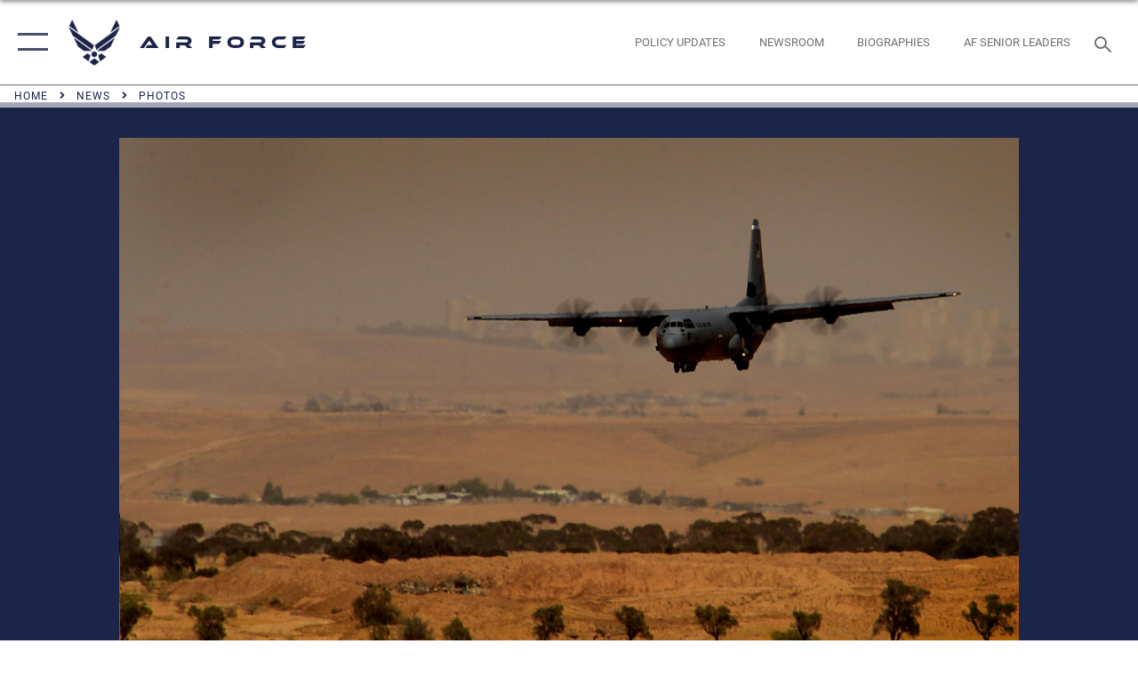

--- FILE ---
content_type: text/html; charset=utf-8
request_url: https://www.af.mil/News/Photos/igphoto/2001750335/mediaid/1938663/
body_size: 45063
content:
<!DOCTYPE html>
<html  lang="en-US">
<head id="Head"><meta content="text/html; charset=UTF-8" http-equiv="Content-Type" />
<meta name="REVISIT-AFTER" content="1 DAYS" />
<meta name="RATING" content="GENERAL" />
<meta name="RESOURCE-TYPE" content="DOCUMENT" />
<meta content="text/javascript" http-equiv="Content-Script-Type" />
<meta content="text/css" http-equiv="Content-Style-Type" />
<title>
	US, Israeli airmen fortify airlift capabilities
</title><meta id="MetaDescription" name="description" content="A C-130J Super Hercules assigned to the 37th Airlift Squadron, 86th Airlift Wing, Ramstein Air Base, Germany, makes a low-level approach during a sortie in support of exercise Juniper Falcon May 14, at Nevatim Air Force Base, Israel. Juniper Falcon 17..." /><meta id="MetaKeywords" name="keywords" content="air force, af, airforce, air power, U.S. Air Force, aviation" /><meta id="MetaRobots" name="robots" content="INDEX, FOLLOW" /><link href="/Resources/Shared/stylesheets/dnndefault/7.0.0/default.css?cdv=2765" type="text/css" rel="stylesheet"/><link href="/DesktopModules/ImageGallery/module.css?cdv=2765" type="text/css" rel="stylesheet"/><link href="/DesktopModules/PhotoDashboard/module.css?cdv=2765" type="text/css" rel="stylesheet"/><link href="/DesktopModules/PhotoDashboard/Layouts/AdjustableParallax/template.css?cdv=2765" type="text/css" rel="stylesheet"/><link href="/desktopmodules/ImageGallery/Templates/ResponsiveGrid/template.css?cdv=2765" type="text/css" rel="stylesheet"/><link href="/Portals/1/portal.css?cdv=2765" type="text/css" rel="stylesheet"/><link href="/Desktopmodules/SharedLibrary/Plugins/tag-it/css/tagit.ui-zendesk.css?cdv=2765" type="text/css" rel="stylesheet"/><link href="/Desktopmodules/SharedLibrary/Plugins/tag-it/css/tagit.sortable.css?cdv=2765" type="text/css" rel="stylesheet"/><link href="/Desktopmodules/SharedLibrary/Plugins/jquery-ui-css/jquery-ui.css?cdv=2765" type="text/css" rel="stylesheet"/><link href="/Desktopmodules/SharedLibrary/Plugins/tag-it/css/jquery.tagit.css?cdv=2765" type="text/css" rel="stylesheet"/><link href="/Desktopmodules/SharedLibrary/Plugins/SocialIcons/css/fa-social-icons.css?cdv=2765" type="text/css" rel="stylesheet"/><link href="/Desktopmodules/SharedLibrary/Plugins/Skin/SkipNav/css/skipnav.css?cdv=2765" type="text/css" rel="stylesheet"/><link href="/Desktopmodules/SharedLibrary/Plugins/spectrum/spectrum.css?cdv=2765" type="text/css" rel="stylesheet"/><link href="/DesktopModules/ImageGallery/UI/ig-ui-custom.min.css?cdv=2765" type="text/css" rel="stylesheet"/><link href="/Desktopmodules/SharedLibrary/Plugins/bootstrap4/css/bootstrap.min.css?cdv=2765" type="text/css" rel="stylesheet"/><link href="/Desktopmodules/SharedLibrary/ValidatedPlugins/font-awesome6/css/all.min.css?cdv=2765" type="text/css" rel="stylesheet"/><link href="/Desktopmodules/SharedLibrary/ValidatedPlugins/font-awesome6/css/v4-shims.min.css?cdv=2765" type="text/css" rel="stylesheet"/><link href="/Desktopmodules/SharedLibrary/ValidatedPlugins/Chosen/chosen.min.css?cdv=2765" type="text/css" rel="stylesheet"/><link href="/portals/_default/skins/AirForce3/Assets/css/theme.css?cdv=2765" type="text/css" rel="stylesheet"/><script src="/Resources/libraries/jQuery/03_07_01/jquery.js?cdv=2765" type="text/javascript"></script><script src="/Resources/libraries/jQuery-Migrate/03_04_01/jquery-migrate.js?cdv=2765" type="text/javascript"></script><script src="/Resources/libraries/jQuery-UI/01_13_03/jquery-ui.min.js?cdv=2765" type="text/javascript"></script><meta property='og:title' content='US,&#32;Israeli&#32;airmen&#32;fortify&#32;airlift&#32;capabilities' /><meta property='og:url' content='https://www.af.mil/News/Photos/' /><meta property='og:type' content='website' /><meta property='og:image' content='' /><meta property='og:site_name' content='Air&#32;Force' /><meta property='og:description' content='A&#32;C-130J&#32;Super&#32;Hercules&#32;assigned&#32;to&#32;the&#32;37th&#32;Airlift&#32;Squadron,&#32;86th&#32;Airlift&#32;Wing,&#32;Ramstein&#32;Air&#32;Base,&#32;Germany,&#32;makes&#32;a&#32;low-level&#32;approach&#32;during&#32;a&#32;sortie&#32;in&#32;support&#32;of&#32;exercise&#32;Juniper&#32;Falcon&#32;May&#32;14,&#32;at&#32;Nevatim&#32;Air&#32;Force&#32;Base,&#32;Israel.&#32;Juniper&#32;Falcon&#32;17...' /><meta name='twitter:card' content='summary_large_image' /><meta name='twitter:site' content='https://www.af.mil/News/Photos/' /><meta name='twitter:creator' content='@USairforce' /><meta name='twitter:title' content='US,&#32;Israeli&#32;airmen&#32;fortify&#32;airlift&#32;capabilities' /><meta name='twitter:description' content='A&#32;C-130J&#32;Super&#32;Hercules&#32;assigned&#32;to&#32;the&#32;37th&#32;Airlift&#32;Squadron,&#32;86th&#32;Airlift&#32;Wing,&#32;Ramstein&#32;Air&#32;Base,&#32;Germany,&#32;makes&#32;a&#32;low-level&#32;approach&#32;during&#32;a&#32;sortie&#32;in&#32;support&#32;of&#32;exercise&#32;Juniper&#32;Falcon&#32;May&#32;14,&#32;at&#32;Nevatim&#32;Air&#32;Force&#32;Base,&#32;Israel.&#32;Juniper&#32;Falcon&#32;17...' /><meta name='twitter:image' content='' /><link rel='icon' href='/Portals/1/AF favicon 9 Jan.ico?ver=2UiSWi2oAE1AXeHI4Dxcyg%3d%3d' type='image/x-icon' /><meta name='host' content='DMA Public Web' /><meta name='contact' content='dma.WebSD@mail.mil' /><script  src="/Desktopmodules/SharedLibrary/Plugins/GoogleAnalytics/Universal-Federated-Analytics-8.7.js?agency=DOD&subagency=USAF&sitetopic=dma.web&dclink=true"  id="_fed_an_ua_tag" ></script><meta name="viewport" content="width=device-width,initial-scale=1" /></head>
<body id="Body">

    <form method="post" action="/News/Photos/igphoto/2001750335/mediaid/1938663/" id="Form" enctype="multipart/form-data">
<div class="aspNetHidden">
<input type="hidden" name="__EVENTTARGET" id="__EVENTTARGET" value="" />
<input type="hidden" name="__EVENTARGUMENT" id="__EVENTARGUMENT" value="" />
<input type="hidden" name="__VIEWSTATE" id="__VIEWSTATE" value="KMkkHvwKwez1XVhpd2KjtnXJq7dHnB9r9+IiDiJQVdwuDZ3Xs+yVD1YJ5kej+UFBQIBPtxcDs53xS9pB9h29FXjL1Br7dl6O348SYM70CHLQTM832/r+g+WEv8J2hn5BuhazaiWwV25h4kZPGxotqS3hL4zjGY+6dyXFTfUW9typ+JG2AthL8QCbtb4J3fnb4jTYOmlruplFP7Gx4TQbba4dXDj7t5QB73yMnEWmg/cu2IK93Iu5s+GUWpYXLiL+jh6KhHI4XUBrVOxjy/cFwmMX/9NELIJqteh2WFwsXwz26dnGekS/f/Dzk5lwyHoa/5SGPLUE+C3EkmkfDzbyblF2yBHjhD62BWSN32GURbaldCC5dD/ttbG76v29QcuZRsRUkayt/69YSCEkgxCCMD4tWKjU4aQWXZlk9W+y+liBxvgxGn9rsmTNHP4jUqfPJ84Twt9FQoFf8NdLlr1iiOjxukEx4mljjwDdEU1v6uuaHbQyu6nAxYjmjCDU1jClwkrX3vNhRP12INaeneXQ4ld2AXDDyEKp5dln76k3eewkeZcx/RrxtENSu27bProBR75d9wmXp0iPY8Bk2AFQErmPgewQXxokj5GliEUt0tEYgrDjQLbuf8ltXj4rYVYVKoGYMPvwdjloB903p+s5ftgMeh/vggRHxlGZ9sR8CK+/EpLYVVI8rPEgxVwk6GDWS5teMud0cMjUi2ZlTsT63ApVf5M+A6nElKPCc2yqEyBqGAJTvbPcspg/FJitV9YoGITqlyh9GjFw/fKkKa5MXw5mMi0nGQKwP7mX02+blbkqtoenTifffMABFdIxxEMFoOt8T3ja7CLDv/8dAh7ZO1n2wWEf1Jus7FoVX1YuZ1bxaeQcR8A2BMF/Nxys7ZRp2vtR7ilg2aDbfQh9VPfmYiVX7aLRKieJf3Sz415SGfFrsEbacn2TleIy2zqJ7712G/ZSO/4WifEkOwjoxGtc0ZW9uyxH8uAxlP9b+M4i+ls9c1mBlwxBREYBKZTAUSCfEK4NnvppIcqjDaXcY3B6DcqtFoS7g/0jlAGOPVlR+D8/KFz0VaWYZjuyy2pWADpyJ/DSQ4R/ZQFlB3Cf4cgUfVhsEsiDt5cuM+kd3uIdVv1ma4DtpD/0506KvqRdnTzSwt8fsGhOyldsmxNsWrS8OY0AXqSqBCJ0DdqUDtO/CDRJkMR4wkemjPrgZA8VAaU5Hf0L2e2IqtcwfXh2/CHgat5cAgHAckyHEb4CO6d6K7rPbgPjQd5P9Bxy5B7WxPcVjqAmg4PT6OOdpAlDJgrxxeCELGkTRK58tj3ciWBYzTXRHh+nXNHzkzXm6Sj9wPLyaWvq8b/hKLF0q9FR/[base64]/ueJlkkYKA5gunBdNSXh1v93TL1pixFJL46hDZ6BQCAS2ChGmOejZYCXWpiuK0w1vOLa2CvUi4yWmLh0+zdgBfCdyQv8UddTGUpNqX7zmirIBuGCPfKUw/UHU7uo4zm13E83+i0hoHikXDT+D3DU5HTYH6PZ/rts2UXnpajN8Fivj5/iVHGKYKR2GhhgKNx2ppJCSJbkwrkx/f1bTmPnoEfz6MvUnzND4BMciinmsgggA3aFj/uP48qvgJ9N74ELjgDdQ5XdIzp3YFBbIrnWgpE1gyBVWkU5aN0eLCDPfVuHcy/tX4i4rl+OA3pcXI3Jy/IY0Of6Z0sKQPQiEjcES4qqbsk9Vd/+SP/WPS6up5L3m09753aewHyaT00CkoOwU4mHUHjTROm2cS3IJW6pg+ceR6gxtNYH0OnPgvSCQL3imQq9Ysp7DepUDHeZaKa0CEmdO48D0zTzAQVKz9tDqY8HzANIVFbxDpVQFmND3nLsh5FHzUIrH/1I5CRW7lXCuB4iVNhi3v/mqi0zN7mUOtxAFeuVn5IQDuXsGl5FRP89RCUS6T8m7P2hCr9LV7+2bhvkUmkXfwxilcP0/7OdtiGeWDZ6/lf5CVOacTLCOC0P8AZMz42p6MWqTTK/VdkHkaQ96c7nVi2nHyCVbEfxmFecrc/iDyhAjmlZV5nthznqsBzNHkhCrf6kiIwTxFRowbu0QD4m8vNzlfvC5mXzProRNwFTUR7UqQ/smcoYtQdOfAPgvntskyLqpZPPUDjCOJEwRojnPn1l1OCOya1yREfKe1/inOkoj4BMljEUKl9mOUG9NSgRvR/G2fm3nY+sQGaoHM5EB5GMOwzsiZY04NcCrmyzsxtfV0d7JbHp/si5oN6xLuekV4SsunIMBLW9N1SUbs14i47N0+/u7vQG8UnfAEr1nkc+nLWwIthMbEviBI46q4M9cP59BJh/lInH7klkCwLY9wroKmPAW/vkJGQtxFZ1YRJrbyqBVt/yTBFPuVR8lpLL+OUGtHX54yj0e2EJTfVujqUYMOQ7slBLMzAXHR76wYxGBbibRRMNMZOucfQrZcY312qfWKzFpSSLwZPNUlftuexX7RslueXgkKb3EhJPAceUhzvpqNCm4eIcO9sA8WvQb5lcP4N6/fbZ3VvsrulrV8/x4UAsEq3/dNj92P06huN2PWnX5YsNUrm1qGYDe9uC/MwseKfSOrB/8fNU/lAptdhSnBWG14t/MoXFi1iaIfbHnJ5itGNZueg7vYOnHMsVkArL1FIQ4fkRxriIWdOvVCUVO1dtD/H9lR7zxpnikwdUtgL6wPvtLMKP0hZLSC7Wg64Dw00sgBlo66dXBHRyEuVVMiJb0546MeRRDy4NSMCoL2pLPG6DJi2ZXFWPxrsoeYMg36lQIgK6QlDCntiqK9M1YjfefV5Q10RDnL+W14w3rMTO8C7pKhav1a2yA2SIhLpp+Z3bavsq2iY/QQsXA07DC5ukN8KLJxlWSnHn8CTnkObyo90NK4H1ICsobPQidRG/1s8Hax8oHdrPBYBeVc/R0LcSjgU0e11qzrffpK2nWDA+XUT26snQ1ndoeR+ZRG56A2p6dn7cKVsBGAK2YPK0L5WY8j2nAs/Z/Tguk00LGftQkx97fBPaW1xyC5OvbfmmvfRh2PZiH1UHSlcQlXQmN+vQRlmGeFmN3mgRMTUmGuee0zFlHA4nw9zh+vz0szbeDWY1WaIZFaPM1TCHM11cCw2c4i0Qi+l1g1anzDl/+1YdKgxUp5rp6g0FhqNUi/aYnJfwYUm4ZcFLzmYvsmNYNWYoX9rQMiuTijo8kfnG4Pr0bdpRGJRSxVg9Miyu8QgTac+ZixSUkqafwABdjqEsDfbfycci/YGr+tx05IVt2/2TRlgItvKJhrqsDr/D57xHFXGFUnIkWnlqzfKyBuGPeuSFlpphcr6Sd/fbF7+SBaBu/jQVupWg/NVhkPvt/y+pOfL0dFZcQH3WcYr0ypwQfj37THuM/gnN5ZUfh1b4IuoilYwllGZEneXQDIEecdz9UECHRYLz01m7om2UxRYvkn96tF5NWS1oTqRTjOkB+xjI5VwVpLO3Qy+0GIN7n9k/71CcLvILmi5qhEpY5StOstMz+5yuzEOVku4Yj0b4dMFoujGyr6iX9eP0KHbLzO68AQT/HmdZAKIVsP2woUwj+e14Oj64c9/5Z/YlLkuHe0geq+9T37JX8YIA0KMkwIoUaSDOEKSg4Ju1KWoN5ZAyokzTBcZVZSojJp9eDZ0ovxUQrM8gztI/HPt2PYoS3FiXc0bN1UtWz4vmUoY9xSyAJU4RuLHCF8L2imbrw4YOcYhNTN3laBVilMhYsbyJRypXpVxu/NFswa4hcnIFnJ5bD3aef9nL7yPW1SaSfHzdjIJwoa52k8QENWcwtLRwGn7RMoYeH5t6BFYbTrwUolZ3C+Lqax8c/HwPxJuOCH6Br7lxLvQdtOUjX2kcFq+JQivRVbmh/EvFj8ZjSfeW8jFXg3SWG9ZUzNcBk7sGJwE/YM7A8kuDlz4VtICflDK8nNIF/d5bT6nvE85+nzkT95U8dwzOlk8ejCHxbtiUMUoiMfo6CDq5GtZn7ZBWlUtsR6lGxATPnD8436KmNWoo3PzgA/RCjCVa716snYzvE0qjylJLB83gevpSoHB0m2fvYevxQLznxmDvhPT158EYbfYnJDHrvAW4GmPRuHn0y9aUHGtDpJLJvbk8PhkusvVh/7T/[base64]/lA7DepDJuTIYYnGB09ruEwOQwDpzbOHadbi0a/vC/Zrbim1/2VBowLaoofsHnvg86NGZi2YUtRQJXmMLfsJWa+ExxusjveZ/ADy+2u1U8Li5i6YcHX9OIQhA4CH+2w3z1eAf131r7jMbDpbXeLBrvSb/V1JFI3Kgz5ssYOJ4MBmIEt/tcHgbX2dGplhjtezWudZ43N5xhZLCco9chvpSFT/kddM1KNU85XC/OLNvHKN42QrpG2R+qqdiN+pZ2tkGo/uVQrRX8+LH2N5t79/bs0P8LJA1Zg/65zC7US8j2MbGKWgiaIqZCeHiriej3fpSHc3zMcwVxyUiPZVHTVZPg8WXoi5edBxcdtRHd4AQa8BzrhROSmimKgLyFeWQWI6czv8PfY6FEo5B5of09IRERdDorYr/si9tr15MjppyhhA3Bj30i5FQupeylO/dpBsAhZ2XkGPMcRss7MN9iTQq2ZyBy8xo4iXpv0YAtRWGGpK3e1tGXOtfxxYduNeU+xpShAWmgnUmoBtL+CGKYzXOu3Ei+QpVoeuiyBX9mSam+/0JNjKdNdmjoDJDTmVVijKHyXmtcnSxfWM+0oMJnGNkYFscoT0hiuDU8dzwUWjK0x9Kbf/RJe6SIMeQrd5ETU/0jaAe5kwRVORhDY7zdh3HLcxyFH9RiSC/IDds8khF2sqQCNmW3QG+Fz/OS4W/9yczg9LWOq4itZmA1uvvBahcCKQ3jGC+p+AN1tDarMcOXTFZL4vP+gGG5+0uRUfyKNlQmnuUzmATAPUZ8eIMuLpdKmeRA4zr1SdbmxWAuYSd6fJQTJEl79jfQgpxyNZlfBlN68eECt+Ta+iNv79/V7RvlM/RdFYV2hgMuAsrR6EE8XKlopuqbeXxHic+ZZ8KlgiJcce/CGMX/fJ80JK3idpa4gstq/1vO+72V116JxAFKnjUZxYJ37Hp/dS01VnGIAhdtJwlqN9j6n4FmolAQeBxpe83PJ2Hzs0MRmYtjwSHF8Ijs8fXd9EJZQqZmE9t3jQXy/d8UjCxiiOU5g1stAmZq7YKH/F08x3vTf/waElizkO0bNjHkHb+JlCXh5V50lXWnnOGc30kwORFim6iw1obNZzassY8IDFbr6lrMKAEgLArUp4bSGaJJGQOgwOvfJ1uOy7+NmZE/Zs51xilSu6oNTwn0E4ttvaIzuvBgJSpcE0yBZwdY5q+cPwmFrUrl88cr/E0J2ESnjBd7TQ/pPzJjjtfboo9DEz/7K9pht3ifnXZzSXIQqZm6L3w+K+M4M2AICIyEgAl9mcIxwS9UGxlLj73FnNwN3fHkNPSzD27/peKO/awBYGzWKhiYDDLsmrNMK2BqN2cUfXqQNRgWcJPVpRBvEtiqbIWDUBY4pZO8zFgxt/jK5NHXnJcGn4hAKb0S38Y70KcpB0fLbfujYhYmQhoCz+qn1xSW339ep2b0iUcV9WIYOr4M0vBD56NNY/TeaxGy97e5giYVWITF4Eenx06smQ4Zmo/AhfB28/lZJmyh3uEpLZ1HKo9THe3Ujvom326dktJKt1cRxIFG0duQHuY0rQsq7O0EbzI1/KwSjnc9y0H25x1+1YbB8ZBSdNnFEMEzXEJvEn+sqs5eSZ9rRqHjYm7vRfeZRVq5Y6cM3yJpKSh9aWrx6z21/gSH75nGz1t9LXQS8nWJEErLE1EzujR9ijGgAbkFAL4+inirZUGkT87ftt5Dg28WzkVsMwnrOccoQuc2dWJE+mN/RT0QQqUNzHC7wz4a3A/5fPtEUUwBxhMKh5K6IcXf+EBU41MWqgNHWRSsH/ypQQbShiHwBOVOizYM2MhWN5RHjWWWm+i3mV2iyIJXq8Waiaw14jmxh/OeK6Chd0p94UynZN9ujVKi+vAMgRSTIhkBES4z/8tHT/[base64]/13D+6DyK11cqHcKSSf5JvAlzATPxzJEBF1nTE5g+tKdYzyzlM7ylX5ZtKr3EcolO1HPbw9m7tMb3ku9HsdBpqDMuMBGrnKDehxQl+fm5ObQ50SWF+Vh15UgPkcWHRedFOTpsMuBMd30yZx8zDvZ0Qbz+27YmbOfRLl/h+/syRUcOH9ATJxY1pyoAwjqAYAhO5+wCsrIRSYkxhFc0GbLHL+8jL8l/A1GHtc1qvEiFLJmgRnXvNJEMT2KvYxk6co4PVWDBzvYfpxp/t6G2o/MkFoUvl4h+nls5NEewzkv5CMu6mJq+8exRYJWFxce2KGWXIu9eGj+/dZg7ruC7XgyCClrWTqpYzocmDQFn7yysrWSm9ZOupJnB44C7HcnJgmUyLqy2oy/e8sf+SdHnqjXz1TOczq/rQFe8ls6Em+z/H7NI7XUQj0TmzoD5v1Ydj83wYBS/DGlppUXYMaH7G3RVYDiwUmpw5i00lz6+xHUMFNbDzWziSy2C4jnAbKMch+t+UKCTulJemXeMVkNERuTx0bzOhnpauPDatrY+gZp7LVDFDEMTvvpS086F3jC0sFOYnqQ2AVzdcpmoKnisqXNIeSsdlBrHoMvH2/rvfhmVuSTgUjDC16OXvJsO2QG5VKPReHiAOXUSJluFg83o/gbRKwu92eQjT7kafveBaOmApI20k3tHot2t7Zat4bthubxCrR62xltL+Sohj15B5W0r1D3hFT8XbzibGJa4IK57tev2SwgAou0NnZUGa/MGkxYhSqBAH4iz8Ql7VwooRSiQf9kP4R2IQP5PFIqjwoL+firMb/BQfTX4YiyyDOzBD3sMAJp4R3vVbBqJ6GoaCRF+OZHKFzpBrS9j+fOhNYXMY3Ta2e0gD4IWxBQAKugkXfGsywkHGdzgtwmtM9elinVUfKdzb7A9TwosZUbO9R2vhWpsmXIbBYc8+slouOfm6812JqShIYMIscfebrq5g0tIL/YmBb/kN9mr/vTN2k9qJFmTJnnu3e13BKODV1KbKX8j8JhThJIPXaE3ozTYeSQosc8Ou6V7vpGu2SylWqq9S1m9K0fZQgmCMIPVxtSGUpWA0MRxNfnd0527TZAAiNqzHkFC0r8OoYqkgd0772TPAhMtQwaKzatDnGAH4yZLyU+8sdFUEXkj3SucE8dIIeCBrR2wnorG/1VqgzbrV7ioggBPLymGb/WRvOl5lb0EQW7kemM0LRa5yeuOG+MAmJI+2DnUdoNmcLTRBC5dhAqedw96Hswvuqj/Kg9enSrEXdpStcrTO37XHM6RvuF84tg6gGuS0YXQlPgZ5NIv+xlVQLxUQO/KFRIXP8zJ2gj69Qlb96wXsDf18hd5LBEZQvL+yCPOEnqj73BYxVnSdi4pwkn23rpm6QSgr2FvmobI2WshTNQ5kkK/NJZ/rsuqragNOMc2Y6hfYPREEBxkNBJO4umCVonPNdSbIxqx3SbLMuS2S3lNumVitUCGP3jxSU/zJnNKqqHBo14AsOwneMhFM145t5sC9WwCdZ1m3knk8XGBY1KjJ/Z5KPn4tuf3YDPwSPiY+EvQ+/l4ZCCtbYDeNpK3cMIibvIDnQaFmtma4SfxzFywLxoy+DHBRv0RXWkiIFNtQ7nuG9GVH7DzSEDBoIMA8bpiegvCyC+IZfetNwA3sZXGuhHtNjg6va2aNvLNJiEtoeUlH+f8XWGtrryGsMeiljMRS0FOlhHC2dCtIsv1OaOXasn63IwbWuWYqa/ei12y70zwxdpnY7buiaQoTwgUTHDdUQ9yhYS9Yaqj655x+bSKs00o2h4bhclBBa0IO5zN6J/zb7GeDoYfyuFjYsRFk+osclxXodmYn+lcNFEHdbM3K3kJvTT10rfX5ltoyRzD4Y8cn0gz+OP1fTvxbb53DAI/akMoow2V9h/HeUsI+/htrjWrw13CM4RxcNCUcuPBFDWewUlBUkvUOepXSZ0Ko+C8yxyPZtdWU18fpbWGPYxogdmnzrAb5Jqoa0hYMFChW+bf/WNXJKP6FPBQZa4fKn3GPycJl5a2Yd50zwS7Li5pPYrVzUefPXka9lFwfvnsLgQ5ta+gc5xaQaRRgwvelXMaoRoBFAI//T3J1es9c2jGrnD9YiHy3Zro7FamfTHwgkxujuonqupEauxeVg9ro4KT5hKwd8Z2uNqbErk5HK/X5eFX3UOm/FTcuyGiMaaFe/A2cHDdK0BMmUBE0B9X+3ml9BB+XBWalhFK3wvSt5LkQA0BdB3L4zxs0zu54jQbxxYstWSnMQ4PpAfb2t77VKteT1rPA/o5//9T2iY+wQ+2CwC+WabCxCddbqXsVuy2ByKlNPz/ZsMhMXzMlVfMtaL/kiO7+T/x14bsbmHnwou4QGGfkgoTB2kk2wYoDB1X0uTwLvwisB9m1ZrIRUFGNR5NiL8mavWJgKE/lCCbbvAWE9XtEm+K+gCcSJLEHIl/UIDMIEqVmtqXW1TRmPXCYSaKxDLzj8A+QKdMUJcNz9iHp9FUwqD7Km1ROA3PHiBhGbQVgFT917fwfod2gqAXZwSzfkhO4pyXx/4fAcgn3mOsmu8giMy+S0MY0SfCGIqeIdGLbWCFI/Zff3zTnHc9jX8wEIQ8EvgOIX/DEF7CHQ7hlQyYAdDeAW7K6p5GrntsDATjaJu+AIYyM3dfz4lTmdbBSyaFjfyrm4uzGe2044UTc2IzRrIzqNMcZvelk1MAn/VtSN8zk6eQTincUSiXDGHxn50z/Yqnld78GVKCXNUNx+Q7X7HVFmG5MkniSCdGqte392T3rsYNyWG3ph8Cd65/7+38Pp5gj9LKY/eMx8DCM9iHr+XRhVd3PISa9H2POw04hvYApOPgfswA2g9ariBnJFSo/urJsMjDRwfUes7RqGrEJQBDs4bnBC2vdLCQyLOKbrKtONvlqD6g6yTEQTMBINAESdElxriSBVTE3CbLBKzdMzBjjR+vsj2v9YR1YAp7z/JRBxz1sKtlOe3+B9AkgiVhDS/L8NDkimQbP92uD+Xki0tE0lzuvIQ+nPc6wHUGbhyxgATu0LJRpexVh/ZqJzEEWqjYxX7wzTBV7iK0L2Ux8lf+jJ4DKYDp6hzDbcOIHPXNH9HuwYb062fFaZdEVT+6Wh6FYgUp7wRqpjZWLHKk7y/OAxc4f9QDuqnBoMFA7GAKNPNlY0NcPAesftBzv+1wN85RpD9vG/jb49K1IHhN5Qef0MXIF3gkrmVuZGcQu0U1l+qRpAuOa2jbT9ohmc7P182iVVFdDjIDSjtlcuW76i5ztvtLtn8srSmSzGc65yr+z4c9l3L9N8SZtG9m++vC+at2He6jwqd5dnj7iW6c46p56ZYwIAAt3y+1BPmk1KikpvXe771mbW8xQVSDVB/hSpnGk2W4cXTlWtV1kZlmNvmUTUT2w5MH0VlVMNoX/sNs/k7sl0Cui9XF7kPGCr4uO+gDXYz5Do0e6/pEWqRc6c+3bVao+jD4VYaN8oBkj4InuTVDNMeZAUbOWNigSicUF3QvAZct5MhAQ1CWLVqRpbRLQhE57Hxwk5FtmjFVghXYtxdotpPZplmULVNV2AqMrHWDMoCbD6edGFgw4kqx6JLvv297pKMv6uIva9cb5wv7gsRBr3KzAnJURRjvLi/4gVeN5HDZIHDCHXAEhKNkhswQvwPFZ8hBEHE98uxGLRVWs08pGJryvD5sFXeqASKbepNUEB9F6BrLbgSIjI8q3zygMTrfa6dqh5TIXfGOjM5Vs/ybDWGEID5nx6Wq7wPZ52KlIcpRUIkfYBhiywEozWIbEvtdyHlk+LLL1zDIvmv9MXjZ5xb0KUGuzsoSiNa9BmPOxeojt00fXk9On0vqcYtApT8Gk9xFY43AMGYBXZ/LEMS01QIOxbhyTCuiI5Zu/d7m30wpA13ABYCZfv6m77ogveEPFwxULqyBMPRq1YyFx38c5IBrPATw2QU2jtB9YyCYDzW6yvc6+NDeFWsoTvXVcjefm7miX5fnfcILkrbk+WqJsNR052Ybzhdnnb3TwEoMld6IwFhKkk7v7dg5cS/IfbCbZTTD0iThdF97NN8pzoT5UhVzag1GALh+tMQOo02zx8c4HqEsuFTUgBQQ2XdfdvcuMQX7RUrsgTK/kRSkDW6lSGrOrsVJkkOzml9CvCUQxDpv8g3oYk9osu848O3MeslLDrYjs7m9zRRJy7hV53eqyEm8dMBgRcxYqOzvDTTMCzFGgQMJoUx76FLgCaLYvdb99WRONTsY/ptp7mYG4nzCIyg6mBGUPSyg0wJXhOxeBxKdjm76Ys24ZsDFXhgievYHUD6mkTHBEYwvtfm4Wfl4jNFEUSzGKRh4DQdigLHIxi1Hpclf4I/FvzSLWjrQb5qQnMxkOSPZ9HAo0zFBsdwWJolpFkArYnSvzooPRVoERmokFOlP9Hyua9zGxbPPVUgUv66JE57FptveySy8cl0glAVW/90kVSs7HQ9Kt8csraXZ7xXQt1p6x4+Hbtr07eOXuvf1zB9Prxm+ugEDTGfkPmojPMtK/wySKJm/UjmXD9xEE6k2DfKZivaucWo7ZtlerSY7isuZP7S272fZlDouIDEVO3h9kcl7nhCU++j+Vv6OYEkG/EToONXimhOpcgjLizD4N3Xr8OuCXtsqr407JmaS5gUTU1tX7xIZOOx6ICL/tb82r59k0VTAGmqUeY08ArYVL9qr4iWsNrBRdbUVUkt88fbwj6v/N7k00thWfrQBtQ//LG0kSV7dx+zMCSKVuORRK92FOPeh2UF0wg6tY0QRReKT2SSuc2xNoHXjMO2rsuEkwk1js3ysrQmcmis3zIhKnncNN6fO7mNqW017XtcNIwSmh6XsRs/jgy99XCGiqSxORQH5gdD0K8IcNttVoMRzjGICYH/[base64]/MKkmMtc4EzkTWzRXoOInG3NdykXLsCCwkSZ9nmZjmAFGLSeVFp64VBvmcXPfdyxvqEGNhJZ6dsy/[base64]/KssmTZuYSU44IuUjV+nT0gIE1u+mCmz2inR5r9oPwcpIpwYW91ofdyMBqD0UxA/bKsy9rPt5FB4dlXDDO08KF4rWDr9nVfhKyv+o6b5pAi4XDk0+bU5w1bDIKbI1bvI/il5gC0lyNWgTlrdwH4STMFjwMMx0ZAASSAyNiXfRcqX7CTw0xbeA14Us4wQBfSzR0TK2enn/nC+0hnFJLcGRTg8axkCYAfTnI5qQ8OSrenK0xTcEd8Pe6q0tPRA/oRgU1UEO5TDKlRtYx7/CMY5HoG+hCMs7KmN8tDoZX+pz/rI0XRISUnsdHCIu1ojUvnKOXFYzPF0gCSfHu1RD7tAQtTwF+B0nF5HWlsvUzbYUkIYzKwMZpPlonEMrQjWDTdM+VxRjs/9B047eruFFnRtJsxS30ABfg7d87e5CsvlV9pt5PqkemEz3RUTZlp4rlWfJW0lWl1cU+UL5mYCvpjd+88/mr8TlssUghXE7ECIcdwfBroCh1sWLqdvmkYVPV6lE7xG0y/jKBmPPYaN6I58LxW+aEJCsdThYS3T2HSAxincOGOmyKY1yUxk6J1g3AAas44B8AhSkpmAsSNPD0P82OwhQe53QwephXruYaSkgjtyzCmwj/WMcGq/939VE71us95qDWVnmkfRN8oScFbW9M4B8v0dxz5LEVqB/VqPjWjMlkwCk7yTFx8bOavKz3YhvXL82I4TdDuUW2br4V1tIlhR4LHBaullHZfR2kahXODI06M9itAwOxnuLOJc5UWLG/[base64]/U4O1WtSLni11Uq8YyPhwkzDmoqISXUQUj5js+ZhgyL9fud5pOjY6C9dsy9c2kafqP+Z7EItBno4KduzoSXnLEoQ+dXB/6x7P8As6ppRoKcwH3GqIaIGNUYWAa+s36jVpeB6mwW1yuDEY/DSPanwxUHWwKBtUUX+BXzH9ICnvRAK22WtddYmqOqN9Zz4FPlfcTmQFSqx1iOVe84duHQzQuG2UKvG6ZEEKXaOpyKecr/1fnQlfdiwBKaxIQc+/0vpNMUy93RD4Elz5gi5iaxW08cJy58vAUnc9718aEwHRGQwq9caZvjVnr3c77qe6ggF0ypj1hLPleily5wLODjk6/tOjFgmKmz4fD5miNId8+/LlOIl/15GTIPHvUoCU0o930GqL1TOyEiCue/Sxk2SOGny8nPUAzqVO5IAAHSIfaQViSqe+B6+pHGMSr9YIfVi5WT6cL3NmGSdgb7BBRhQDtV/kwDpluxERZM3mAhqPqw7YP4RfOEjn2Cw03YN+bDqmq12ajB8AeYKet6qy7F5W6t8ePh/VySl2628cnT784aKoYtJGnuPCvCHjbuSnfodj7oC/bZalNNvYXDtfMch+tkjCRh232W3RJHgtJix88xIUoV+yQg3mC8/WIJV3jJh6oxuApqFXR4aS6AKYt0k61O/5AZyMGziYYoP+9nmVyArxBOKH0O5G7fMZKNwYh4sLQ8+W9xyBpqggHPknHxuxax5ZsBu2GmFoSESWt0x0wD5wPcqCmaf0Rpp/pNVlJ4B5V8lgObcHBYyUkKMb0EUdxjJnJzSCb/W/aWX9eQ/QqrvRq3wBHoW01zkX3GSzWM77HXDyIivqalgOM2skTN+3hzK+QxLIgg2rMJ7ViIw7J5abcavHgnRvAdXbFdHoovcHYHJ8iLN81iIpd5VMk8cbeaOGZrO5AaxdBnKIrU4zZALeDezu0AAMipTrItohvrgMnlNjYBQFgYXhjqDTgXicJ/YhlalQZC6ws2X0G2N1NvEcST2yK9l6bEgT0ekOteQ9IImrWSMM3SESGhyEYeTqnGC3aq5r1UWSX6VnQuejCkyKcGgt+gCSiLZ5r3bgApuclScUX7eM68XN/LClRz2VsQ+wxWd8vh3dapO+fsv4xzJh6Eyi1Fif738cP6cEu1hDMHzSWbEX2ZeARsBPXadbMowAfd6rP2rgwLBJWGEIFXU3lKQRzZ9THVgAHLj2+RE8wlIPNG9CxoWNb1fPTFVdRd6bxqjqoJ/O2G08pH58XNqmbznUptpFb7rv1jtqPzpdx36D7EgcgMV9VnIdvM+razAPuHuBY0oLRJqhcV+OeVtSzgDLwPCh6d0JENOPbg6MnsDCqtNQH6NduoGr0ESUBx2ReuqXdF0Si+ZuToFORjV54nFHOca/Hmp60135tBqCMPX0LIf/VWHPdjGaRKOII2g7rhc6on97RKjNLqpLpWqc8Ln4OeocUZLGrahEvs+I3JqqJtfX0kNT0PSFZz5h4s7j2WJSu5xGdR5SdukG+4xPSliu19hyNAioPvq897q3l0pwt/rT/z3a255/ZYo/NbAsi9KAx6JwI4MUs4xnPkcZCSf9Juwjcy2r1aklpBXmsIOlasaFx9W52/nymVogUCKelrvuZf3qAuQxIpWclJ9HlssUol3lCFr6kj7nB311LDjqhcAO6bcnNHtORx9w8cqbOMUMAgiY3eGPzvF9txKbwv12rLN03yIL+Z5sdP2gSpazDIvO3fMJ1ZvVAWL9cH/mzi5tU/BQWVBqeXUROoAPjTf3WwnSMhZFeVdKkaEuFvKema0FEytZX1R9ThzsOwvpM3kGxiE0uwk06OwZR4WhrdS31yTv+i0bk/s3PcGQA5/as5qRlvQWFOVsAHFRT7kcM/yycUvdjwcjDsbUewZLIYXW0UX0eh3jpzT9+952wpgrMuzVUsNVOwRAlItDmKiawdiilZSB5mQQ/mmS6BmoMfTi6pS91Whr2UozEHocoh2A77COidZW4wbL0+swmlhkL0cAYEMoba6pX4/[base64]/hZiYy8vaCpcQLCU1fMk49fD3nIWDZk8FbSBwzXSFjBf4REME64iC4Xup7n7m869rgpWYLDHJZyjcBqYPE+xtfDS6XhYS/5FpJpjYUIaFujKe5NCmX1rRJ7o5WV8eevdf/RqdG3Ssf13EAX4pVoumd7CNIhIeDQ6TsXOaepK5s9H5+/LQ5EaAyZKmJaOElyXWY0ugpjQzYOLup6X9Q+v1qYxTrah/oXS3W2BDw7Ckmois4gBVC3JL+bYL5hQvb70xCIwRI95EOltK4RJkEXiW3XULbmGIAzVuroRSZTpeELTsT3TeeGkmq09vxf17cS/0wd433przzhrAr1slTKPWHDOZpeIMWmIiJmx3VqhZwkHMzMJUBZrXQyx5jGs8QMGp7LOlTJm8MtibBkZUTeW3ON7jiLv1NOiPKrQXju6oqfRrXnNpgoQcuFqT+YZwgD5yx+alu5z6Am/pProFSiXEl2FMK+F3I2Zg6UaIG5C5oULw4IMplet0J2ycH6Sy/511nizUmJKFu+9rcuQFYx+gNVw9skLZxAtrahaJ+Q98yeohznKwiaVYS2HwHiLwUbZGaWNGIy7fuAe79l8mckFEppc357Q9zkW8WmS0dwixj5/3hqbCunb3EF9qKKbTgkfmvlyQ1TaR+DtIXSr6mL2jBdr7e7zc++o0CJ1Zo1kjXf0T7L23J1CczGygIQv17npbzbZqKlmobYIURgFDOYZTBxbBfiP1MHq3Bw/G6hB9NZ0G0I2CxAaykVHdHNMe6DjUQvMRNO+O4Y+r+RlkArRdkrXvLelmAUZLHsHIIbj3nWKsTYirIx8omla5eQYxBfUEu9SREz74o0rTB0Nx1jYz1XAArvj+tZg6E7fMqPnX5V9axE1FP5c/RHPohS6f64dCaF+CaNo/9Mx18Fudhp+u3enV/[base64]/bYXi9ZKKWr6deSQ3SOZJYHW11NmVp+w9oNRk7XxbAri+YCajePrmkrAQB2jQ8jV3CnpCu271tdpWF21uxNqV/PkOHm79ypIMr1QwFjvTI5fGX9sBPpBazr41H2YWSuz6urEDNYUQ8Xx+E12n1Q0bXCcB/88lI1HCRVLJ3qOn1G0916kAuV8qdQer9F9MhvIsz/MED8tOwYfq9L0JA9IY8oHYMKWZDxs+xxxeqwqAv25YWEwHbXZJZavf1rqg884NXICr+euP4yMo8zHqElT8H+T/doIVdSiSCJk43f4xZXcv8DL8iYW0O0xRM20Q9EXAoWCEi+ayyrJSdMY6CCMvhru3XpGmDQL6WSkuObsOhn4QQTTrlG5sNdSyxx9T5EMiWtwqqSm2BrsNbxIlANs4M+UglZGFC/816KS9NCKbneP9RgcTcixj2VKoNihBBBUyyBtLpjyNfvpEZETp4sgui/PA6dXkRvjj1XnBjv0lZJSW4MfQ+gm8wT4KvcekP6aYuNpH/+uUA4ujB02aB61PdaE8bz2Rkth6peTdhxEOVmY6q7ratJ7cf/vN1MCy68XETm8QfZkWdZ9/[base64]/kvjbAvbg7X+04Ejg0ECkdcboCwBDW6ZawlBMuNuZ4NFcUuVvKAGSc5gY6GUM+aDPR22e5/szF8mxj4pkDzKAnCPuO2zQzjCHCJyA/EnId+bJLsG0zWmY9Ef9xEtcIy+GgXaUFAN0pM5zPEnnjnyFNwDIYF7uP0EN1lbgYfD8qIvZkw7Yk2PrQ1H77BcIZKKIzbKY4lI6/pbn2WQqr7jX+lkh8drHqDfxUYtb1PsvCExToMeKvzta5zPr0/BpmuHog8IXLCRLXXzP0BdCw+Pz5/6xGu0YL9jHybTD8U5yB7v/wrueZpHYHs0ZitAQ6CODxX/ZMaEYwjUpv4AU8bmMjo9sHDb8z7v+MHzp+J6oXYQZ/LDkBn+AjqZA5mO76des+XQHmtmV+AZgRa1P9tYJfFRySRqKIrAi0hncn1xeX1xTlKoNA6ZsTQ6dQvEImrJK0WJfJaF7pIDXNcrKXeEE3UnVeOjc7s/5Qgxx4ZLDQe4XlZPZrBhfG13ZTTjePpN6Ierxe86WQPiE75pY61c17BLLuU/duxB5ZnzD4wH0oj7q0cqSF/HIJA04X7posdAf+yCdn5cp6jlkcq1x9D/zB1knNbs8vMwD7V221VXctVL2XbbhtyoHdJspm3m5nKjIMyRPtOU3sF+EhiHONViEkdccseyt2JiH40eMd2ur+g8O1+CGp5SI+jMAU7d9t0SmYuOgv0P863nmUuX3Cnw7HLw+PEZY1tpOGr3lhnTm7QzI3JrYFi6aSysGnIdwTqVpuQuaba3+LVbOI/1hXsbmZEKYHBqVqS/ThgOHbOuMdwaZtzN0QjLWaH8uQWe4hvlPnBfxGYVPTW+SqtYq5+JJAdss55/JyCmTmnSkXaRVoA0sbq6rskNvbSNxMN3hUx+qnAthmMgVP9rnkmmspW8dxuoF8hGmKdj7Ot7F/qoHHbOAzvUSBlVYY7sL3J/ml9rH4nY2G8j69lIso/v92JkhAwVKuC2hJsDzY6baMtc4p8PXVfCwhAJIG2zNR7DLWUQsUi1Wm+uuDqEQBAmdIHtzGdZTj+U5pB8BgGa1d9FbRB2xlaINAHWffSk8g8eC2RklM+cJ8jFQZnZtEMG5IkLkiyF8qyF8T0f/mD22HyfDaerTK96+Slux14Ok0M3yqAW2kLDpZOGA3Al7gCG375tAGQiEnRvdfplpd7Ei6lpMmxNYjoF82BEWDtj391WxEuqF9GUOu4La9/BgbzDKlgIzhd5kZf3BgR6aK5YFuH/hokk+pnTcu+++7jUGKBb1Ii9+FIQU2R3H9xXGx0wMBCw/BBUlW7Dabv6VYuJVdShteJxDW+6xNhw/vtCM7BoVqybWwBo8LoXjAkih5dZmCW0bkK55gDdPGnyC+YHS0ACXGlc7D4tnc2+CBKHHgYBC0OIxPOSlGhYgKwnAt2Y/ZGs58zjHJF1cP9lN5FWAsHgUSITXtoNOnOognVISaIC1ItpdP+c+TCGWCN8/VqTxJndK6NUeyuzNNg5FR3hWVvPq7PNBSuJYM4ZB43Esmid6Ha9vdSxFOmJkf1VMw1F+npPtZBYYzSFxponKvzP7QQ+tU+UPJkJjMKkePynZcgZNrP77sh7PaAO4EgCCOM3DpGgy9UnU7Z/EukjyHsxIYr4YbVQGZsrOFOjL4KMyXNfE7pgJbfzNvNfk4WDKcBmDlCLl7n4Mp+63qqGmwTtDwepDw8HEAPzn0awn0OjhCItktqsCoHG+wV6Ml2ceIHvhsSlQaeHoAs8jkt3dxhWe3uy6mIUUQRRfHetUUSbJ6v/j2w0jfBxt1mr8fpWl6pLrK6hMRx1ryUMtiX8SDOuxKbARhawnjl+rWUXFOEGoU7Tby3oiiBllMnKfEVpl89s8fZkB3ZRjjmNUNxu2nJRMRNGbD5zq6X85wp21ci1omcSmzSgRnwK9TMkjmxX2pdW9/[base64]/sRvEbBuyz/QHWX+olpWKH3MeudLSOf7di9MSKUJRAKiFnSFqjXxdGuCu4R0Wv4ssUYzasGKIc8ZSpHQjxlCSLrycrhs8Shm/XlVauZ4vqHBHTV/eiU4ZSo2vlKo8p7ZxdSnCt16FS+cyEtnLHW3DcOPK5RHam0+FhgCLFDA420LYqb4iUFWoWdFID13b+lFBkPc5zIJcFRf6HYyifipsFrOSbjcZXxSM0oeEawSclsACihyHrd0+u5aQgGPUuUisRCF9wg3DAtBGdkGtD2hwX1MuTpsr+zMgPX2/+vfuIJxX6/xOHInu3EhQyQFcOyDKbVwWZvl5GhNC+Q83U4Fj57GEH1p74fXCLLWsoVT9wwFtHYmyB6dWz4/e4Z85nHly+wwEGQKYQhAyDEIofqAnyrGDJPXQDEGUnMXJsy209pCgG+hd6IVA7flT7x+7TqY9fz6rRcVwW2qHoijtWxDSKPCvFY8OecnRtk5sO5nr3+ZRxuhssipn2UOeH8tforfTAsCGN/5+3K16jw3tKrZNjVLE9+AxqdEORxZZAuVvZlPxvEofLzqwVE47GD7HqgvIkUbDFrRD1vaO80gt9H53GhRW+WDObAvhpvfacmPDEYHVv1gKHeEfiu4nnOkyEOzpcsbpn2EpDgxLjMrMyMyfKTjF8aeD5PXOwTenN+Tg3VeBvOkn9T/oQ8hI7oiczbedRAUOQ/1llj+q6ows4ZLUB8IsgzgfyzWK/2dFl95DcG7K4ZcxeLhhVhniqYQaCgc9hAh4VhFoTKyTS7tvA+EOlDc+Y+2qC4kq6sXensanl5Vgl6wROGWYI1XotdkLjy9YMWVXU7OXkwqPJGlS4GzS4s9gnuy09QhzReYSueADPmTqz6ANAGLVshwXbEEW1kmmn98crOtAGS/[base64]/NuEYEoDe1x9tJDs5ImaNHFQA/b04tNdcarOK2TopMqTskfdrjkTW/WK915BkvASBultKIRngMqFN0Ep8+JC+vN3dXYaBxehVAqJGyolWfmqOg26lfbh+Gp909T4xxDKo22DrEkD41KI6jP1J2WyJkm7Lt2e7DpM9GaydXdm8/wyP0nUCNO8pBf8ntyAaqpt8PRMwbvRYWjifTTdAnzPMY/ybgk5qUusI3ffrsU/xxG27wUsR02vY5jRSOdTSKiRWE2y36O9xzUtQR9cpIkOimHaxmzgz38Q2j4tZLyYjn5WSCLVJrvOB7blHuJYrJRh4w4KoTD1zJ3mvzZzPYZXYDrw4ZANLf2PcZ9UfzLZQmB/fdSxYKs8jTsJ6aeO47VbAj/xqUNI5SrLU67rm5dhzHVXnOi6nq8u0pwGtzfjAjpVkgGeKayOXigHiQZ1c1T2BW9lHjtnPPcE5lEpASnKio1FBJTVgr44ZfLdzy2p4UZmHWFbaPBqdnEQYGM8m27+7yhL2mVQaHB8Wk04Px4RV6lsDrbHO0Zi5ULSc8JU78HQbPIDIM8YR+mmpoYE0ZN/lwGKWamCP4WbTC3xxJA1A+Il5oMbyMLbKHxJvX3dxh2fpE5FxKO56e39q9aED2DxO7bMTmUX51KwlptnIeBZdpRNcEAYXoVV33e0Wc3jWtg0KIBT36yrRRMrRSuDaDl0ubJfZFVU3tJ2C9CFYZbZXVh4s9Qh+7A/MkK/kTrm1H+bamM6W5STUA64eBN4TxSr8Tem1Vi/ScIEif5p5JzsQSg5/E18chWecoWGZBeAb4aqih4aA2zBafI3XLH/58Hd0HUpl2YytNB9tv3SlTITH7nYStbgz/lbP2FHC/sx/oiIpXVKk6bE8MI7fQRRBH5ctuX6H9yj8iOUEUBMZ6c+Jg4BsZkIcnw1TTIOineiwuzfV6VYhSqvMtHPDuPgij6IlGaOl+O44fRfT7CL2TWHVGjHT6H+oNuh0PPXshP+E+922R/4HsaWNNhvdP3WdcbVoKYn8EyUD4FuwoecRDmS33u8EEyiC1m7UQfJxY/haVe0H7S1b6rbjdDmsJtl2AbqLH5uxy02SJHk/[base64]/yt/NAPYntGH2epG+zztg0gE3YIpDfPxfhA58sln/VDtAY+ZSpn9YWUGeIqvvRSBCT4lYukQCGH4gUmZVPZyPsrcTKMK78J66EPzBHPi4BX/dy1//AK5056ORIjzpzcRfZWmA4OftPd6E2gAuJIangoNnqfNoD0gw5x2pfsWssIplQ3921ydIYLSVR4oqONERJS3MhqdqSsUIGuMEOVd537fV5gith/pnVi3pPKmZweAxlTaxxlDlFZF7cAsDxqMxioDPraoM6e6C8j4D7Bm4bg9jzJG58mf1X1G8adZv/SoZq21nDd6KwK5O1IyEOUBJfSim98B5Derl8d+DB/IMuG6r+ccLvxvtQzDq3m2tbV9zXm53kE6WDBAC81ERMdb1hrZ+xCDDjV4fB/GYbBYPq6Dwg2rof2yQHxXHDuRKC9fWhT+Cwi+9JzH50upkjTtpqO3/[base64]/D2nXyPTBh3Yz5sjlv0LpI2TV17gCcAmMLNmMOwsKf92qYI/D1cNpI/e9cWGMYHFM0wFmZiQkCgGB9IxQLioy1TeZQRvrexFL7neVmnbvO4gilcPBcBsM5ykhZPPv2EsNQ0CYckGcXcBev3FgNdPuYv6Zzv/LAhBZowOk9F4NlU2/FukIYD1MD0ErF8/Hqdtfj/fOVzotBXb5CZZYHd2mq7lhbIp7lRu8jLhg5tSP3bn5iPiwu2PmIStzABDtFVl8k3y65NczWOfUIDIVgiMjhJ4+wbC+KXpLOQRc3VoZt9LVxa85BVB4uoDfBdSOjToctn/[base64]/D2vyGe9CMOESg1901VaZ4vq8SYUrR5ppifMoKhZKSyJw/jRtr2j0UTIiYsMfHe8nngIUMCLtt6X4RsYzwhENcY6R4+KZDN3A/iJb7XWuWIsetdOU5RWUDL6kIUYdoqj8UHxW+B+SLysUeVa9Bro2xBZWEeH7TznUIFAqxytjAMayaiwya5di7I37/8GKP/UWw8Tv3IM7+BfuFiBvLLst4b4T6vKx5u9QIRlFxqGjhh9Cp5nl5U+Cs/zwWcZPO4hPN2Iwo9Mv4JvmtDRfUR5GQmj+Y9P/+DnRqvXJnpmLl+KKV/MKhdBbuJReMm321E+kLmbdOYc+JqbLvRvf0t9Vuh1f2zu+mc924v0068MEV07Y471R/UxyaYv+8i48rjWblA7ibiDijuXJhs3tTVr7lwz9vpH9xLp1kd6JSjeEweq85QvvB4kzrT+pSOkh/c/dWON/HhVIcZuTQk26dxflKJNXYQDRdmkO5pbFVgbrMQqe0LI/eqeM7/vSX7GCkL5aSBgv1/iM9Sr6TE0JzkSS0HVeWomjiZJx5nnsODT1GaXULWkGmkHSo57p1gRyKKXjHhJVUvdVs4VQBjbzwaa+YdeFwkwGZgWLDZdWt7pnnQcyzZ3Rdxn+JxJ74nhAv5n7vnbDOZ9r9D4VZEH/zF7jnj0N9xiGkMGfDDQhXJ5wUBo+ICrceKJ+98yp2XOdPUUvMChMpiM29DAoGzj6ox72bAi4v5x44LyL8U2YWuZjL9+o3HG5LEvmb2w4q1XMuqpJjbD8DwGVOriSAVT+/Z3oWWpvJ8W6bEdt+R47HgYLgTs06bCGySU5Tkg7HO5ZUo4+NaRo4BFgDOXJTNdAbm6MMuphABWb2TtyXvVtg8OzlbKcQMyg09oTiA3A0ToOB7Qw3ynWlGFSmr+cbqAa9uKXDRTr0s9HenBR+aTVshEgqrAA2DRj2GHn8yBbjkY/jxHAw/0TAT5ILaPNadDIqg9Ptm5OPulqCjuQuCo9C2JIyFNnmy122Do3i0r7osScVCkx226IcHs+065ESmm55CgOrVJ6Syt9/6F82RCjCjNE+E+TK9JvHZsIh8ZXh/z+avjhnwuBB73/GRPt2X3OdA+LBpx8URlTtEX+U3jYIUayR9uSJ50/AmToqx/CTjLn1qK5k860Pha3BsnZW/8J9c6laYaQGyf1w22DVyii4XvuicnRQvyDWrxBauoVHzlyfXJlHX+PTCMGRX+PKr8dKSYfKoKMAno6sgIkQajxJ0tgKolpU0YdqZ4WetCXSdhOPncG4b2kJ/drd6nApMqj+9Ku0v0rRyln8Dpdv6aSBryH807xcrvGFDP2zXWOHOEzu2UR0HfUBvuD/[base64]/j6DYIigwxa7NalXp7dTgW5sTmvBTs8+4w1DRM3njc8w5RFK0Vj2ZstSI6s8O7xsg5cVJC3ZfnTMm02qGqAVfmvD/7d7DnxFKpzTr1UApThiOp0WcSj8slj9t+rk+FHOOMeLtEwdk2xhEowtGy7m4d5t04U3FAKAp8lBK9ozpLQKrFDVp+Xeg+uO5QlPLDcbkG9rtkcgBT0Ex5Arnkep57GXAb6VQtB9uWelaofyEcdiwhWWdZ1uX9NxZmGQCl4dkJG5scRjguXQv6oy/eF978pK1ojZHZTAhby3MJbwzhyYQOIgMgKFa8oDXcXy5b8RIL2Sq3YlNQ/2nzBaam/wQU7bJ0jlKM3kF4t0aLPNH7l9rfZv8OHCanSJ36EuVPwD7e/YQ1b6zx/HoHlO+wta7ujaUOUrAzvydb22wjdpOLRG2ZaFeT2npZ0vjhIkKRRlz1WOtA3sEApvydQ86s9g7uIOYGompx4ww9RowMkvscEpI+uqlPRT4f/7UuAnjBkWs+RbNF1tr+hk4eMV8onrJHHKKLe9w+YjW/Nf31uRCGQ/rzfM8eUh/AHXUcIiZHcDRdw+O9rY6Hc0Ap2KCrHBSVbFVbU1TScFKpoUrt49pkq+f3IrJlTxfbPQ61TpsUqkv5UJiqlU161tL/xIXMzact/[base64]/JWYkqe4Iv+SOaexV4pZRZMKAHev9AiiuNhnygaUbFZIq8BWpi419XB+o22fhXCMZ0lh3JvDxV1kZmHql9PfFDX2jCu0Z3RbeT5l+8w5+UA17Z+3YU1NArkeBAPc35TJQPj1H27/6/KuK37UFnBB4GFoM5Pt+x5PbYVHC9KlzfDGNHAkJXN80z7S5RUb+J0CmC2AEYXd9PW3L/RLMImTxQ6PQuCkp+zhVPqnRClBKvW7OTSSoRN3x7TKysQFv3NfNX5i8iaAImHTgCkDa5P+bt1xvbPXUrOJMOzMMxCGm5D3JotyJDdH0iO70iklXavTvFsgzzeTBDpLERMSuptJlreWK988VfeEjiHhcq+nIzAFZtsf+TZx/yQoFZLH5XRBO+DLqiMwVwlXIVa8zklX5N44H+KZJAhGsfBydZp//RRksJ52tiqmLySE4AjJi3OIgoBnT1EBgz3w2fK5spJnWzuaDG/hURxoOCr42XxjUy6HceNbBD3PlDfdSpTLKkkPWPRMyz9WyHrM2saI0Py+1EZW7Ge0I6F+GrQqtl7CW0erT4TuOxWNFWhnPXy3wAjz/KTs9AiS54595po6bjrYiFEMWe9Wnkv3qIdtpmuiVak/5g63Keqg83k5OJX5giznfNFKEkA4uWIE72+sjLd0KmmrXqHQ0w6vXZLc6qdqKMGLtHKG6Wp35yl5VId7t+ULBd03QxB60OYgNuN3VnyeatxRvRXRlqR7LMi9/HeYyKM0yDv3z/5CTnJ8DNBUmeIJ/dndTtPGRfcEQMTMNdhsWBjuiiicDxlFQ+kYslrfJkqIgLhNYEGIN987qJ90TaNXBBpe/hW/u5N2No0eXWXr/wu8q4gQhf3My+X2Z+atZ6ktz/+pabPfkIyRD+DvHh8bakZ3ZXjqnmfKmeFvZ3UWXefMj9S71UkZfO5d5WjrE9QOT7t9LCfSwQjM5Api9AVPWrbYMLKpTNq1+UhJ2fX42u1bFqhsLyKfvOSYLp1jM/2fHjcsnV6H2vs7SOqsJC1/jC9/WAsDdkWgo57G52cOyADESwmqyhZpv8KyMjqdeCbA1Wo/eNhtRVPrGoTk8iQq00309ia71YawzeO7TggVU0iwJQ8hxEr+2PvHQlMlSyMW1K3Jn9BIeEkyaeVUezheRe+dQi77QJL8q/92LqlzUcWkbAY9vIlqbaRPbNnw4Jy1y6OIEU6dmv0Xx13X+4Lf2KZhVGMMdTRUolDYBdk6+2np3hO5LCqlYozaq9NqscQtqi0NFcKhmJ9RPc+29gbH4M4oe4pu0IRiTCNbWMJtylG0UPYy/4M5l8KLqAtMc0ovuxCoVgNtFhpfKcZ7Da/y/40qWa1VRYPjnyFaUJEwL91qsed470So2+FTMC6dKAy50dgc1BSy9yS51enHDDPVjtTGJiWqfFPNbIgmGnCm+uKTr2g0x5phTdMldVG9VS/kJY9fS1hL3KhQTy2H796BUDP0M8dhzGHZelrEAVfBcjuNA+vJf2RdGBCxjjc7FfvS55F/c8v5WL040b4ce41mdJ4K6oDf7rtsbbAB+8fJ7ON0+I4bvAp+n70vPd6ASjdE0rE8EOSJEn/pRPMcoSkXnF0CKJ3kZVlGALtSwNmoYIqr/qaKKJl0DR5qVKjniDcnJkbk7EwiKUOpdAxTcIvpC/ji2rU1tKb7i7PDKSqss2fQfA59/Dq9tgX7DVVDzBUvKUyfWRw1Q1eGL5ILJW8Ro2BOLs0cZOGVn0KwL3NFRZzOe3EFMxJumFInN9mLZGQbCc4icWNnV/QqxVNxZZhAlRvdfki9tt7xKGSiINRdhEKpL7Yx/5PiSC3Xi/NvK1Zg1IhwenPlt4agXF6hDEC/AltpPm68/zqJYE5adeQp8p/iJ7nGmjqo7zetDktxqVOlkVHEn5IPxJsRktKDuZMCe3r140Kx1ZHQcgXP5A+/dX46gxdqFnrw/9cu9pZ3g6xMZxmquG8APhZlts4ubpxyyUU1i5eqoG+N6ZwwP+X0GUDCx/lC/[base64]/QTxRJ7GSor9XwG9rw42w5PhjuPGWoHEO2YKEfZDVpwM/qVHk4A2H5arKypjJR4JLmd+pE7/Uzat+Y42NTo3dC/TgqayC3dy9aZipZACeWWDWkBWy99PuHBqxkFhVngWsmYnM7B9MNzOWGVJpKPNBRbguahLbVKm1+WQRq6zGvFoVUvDPYTwAwpV3PTjgQLRRINRtUYNPfd1C3GikncOCNippNCOePPj/EwFhXHcLuYbwkS6YBkmsd3yPF+zwAapr6iBvAD50+YHl0zxXKKHS8obDX6EVu0ebLB4yWp2rsDXEp85WYmXYGKekJRFSpbyqFsqcypeRwOTA7rWWSm/[base64]/NtpYdkp/9R3XJDLgfoorZVHjlpJRE3s2TS3zl0nvPKwEl8wfTg70olw8E25VLlhQ5amvhTBhhU3u8UO3k3i0tug8SwUZC9vvcr32fKlaYEBwckKHydMFxPaPQP2lBMRdqxtYiGbka8+j0aLBWDhhGD2q0QvL/O81lNoeHnuJDoauOA6a973z74y8QX1hgmSgTfckJu7Ia3DPxKMvkqZTBl6VtEc7QmoRnjiQdt9MTipyplaZncNdNOK8+mWUx62uP8zl6HTJnyhPH/eT33yLgE9FCQtZbIpbHivU1fJNN90D7b4kmHhsRB9QtW4/sBXbmSsJk45CwNIYeIEvyCoOXB8nyInTSI11bou4/0boWhba0CUT5sQgTIYGaTitNBi75jQW1YB9U9HKUwfAJonR8WecilXSwyPOSoO1ojGgnVoI2GiBs00SCEalo3bFXCeMICkDamfv4uGMCu44WPKLgAgN6fFNOrlZc9UtuVYtzX5R5R+A3h4Qj3o4GSprw1pAfwpuOMQEP/X11NvmUy4lq+kwQ14RarCQzJ7myTJ9PJ8hpRWLXkZ0v05D+l5RSK9Jy0V0m8fmaY1L5TgLQBoVFxolWLDQVGK4ebUSIDgWThtBbOW4yiwGV+K2doaRljbdqwPNS7/PuGOKjF76s0sQ9xrA04BGURg6jDTdcSiBXyeQvglTlVX/wGJBQo/mPjzq7siaFgZupU2O/+4s4h5JPe8msi6pK70Gquon1odUIJYsazpR72zivp9A3QOp+DRtNv+3Am+1IISomTPX4I7nb6QPDhG4lNPZ5Cr4f52MR/pswt0If0qGUsK1V5MLNEHO2E36YkrZqHSQniTGUE+vE9yE+Fr+/UtmAgRVTBdwfFIOEqDaR/i4/paBhGFdQ/sFTzaC9nJE237ahYJX7/GRpnOdy9iO0nuoavCmxI5fbHtLlFamreug6ThROjlfzFCOucCLOdHMyDZO2gc+Tjgl5tK2Tb7QAqTpZx2Y+ruvc3jJroZY++HTlpwuy8rU0LB7tVp4ZKO71Yga6sf6LY2N+jrqvmFcesTxND4aZ/L4Jm2rhddzXB896ohMscRJSfp1XKKKy8nRpz0lEBV4gmQOZO2F6PU80OOn4rUL2DhvDUJLZnj/SSdfTNVxggxfGH+WPgBSqLxeHaalHKeXBN3k1yd4KOfmypGtaiFql2vWWs1vsmLp9cTSmHZzaWR4pQml0TG2Gwy3afsvRGYisRVKMQo88Z+8vuUmFHqqsWtRGCryp0GUVcQB3gomXyTqrw9kNwx6Hfs9g0qrVZEPq8o5F+G6kg86BTOD/FAyFbsVFPhcFJY6Kx6mPHwK61JXHVDxpJrDWgcojh9LABv7iCe0YYXTlgjzaenRki1+ETRHdjc+KGHQMJzQHyPxKhmh/HRrmKHjaQetHcKqBZDCZbqFVbuM54kVmX03HnhNlGsQgwh95nvO9OLEqWAV58uzodt+K5xUnWDwHGbLa/5zaS/VF0bENo4qzeh8325OIaQSARgj2xtgLoVb0IRFO2wufSbz8jQWdCEhgyqSnPjLACsnGjCTe9ASq0M+R2Y9/MJfs/fQRXBFqW0BZGhB47XukThmycWDPyEUyh6Qv32H6vZyw2pmcBbCHnCjtRVOjJrGr6WUKbsYGDHq7FL0uVTCMbAfLopwtB+SyOqkvvU9F0cz6ZRDa0U4uzYPuTqHICSczKdd5Xw5LLp+CIW1NacRX8tQ6o+lYmuIJOjLP//a0s/uyKa4dgagPILXUTV/kDWvcZt6uTg+vF73PKpXXhZGuntex9gdRx49nh9gn5c+ylOVC3pkpaO08vi9IEIkCFF3SfbleEKgkG8TeQJ6eACT1lPhDNZzKM2FAfXFOPgMnSCVUhp8Pfb39eXIk2nMEmp1d7Jnq2RAgyFK5a5VqfGuLwxlVhe8bHFKzfJj8mbqOwtzNOYs3Wf+h/[base64]/srONwHe2fpxPf55BcH3zxewlPjZxsnyWTcBXa7koplU3ctQp6hu06YJP4CSI8vENNrxs9RaAlOfWCSULyBPbmLh03pzzgg8FwO9Ge6qn83CnazLOvdyYD/jQP4w+ZHeVrDCbLC3fWrQDoNZsj8kzD8vjwZ1rsE5Si5KCzmooR3nKUpWN1Oe0esb7m3xs8H67lI6YgIhG4k8CimXqWSBschF5HJix5YccIAaY2ZkxTXLP8HREzTtWo3aWl2fAL/h6gvXxxty/Zrj5nwVnaWwkHBuZRiqw/h5H44lOpN35EXMN8ppS5ccIXaYGKhoXcmwahwvmhRyRDZIjLQeyrgVCoNS2MRdA07VSnH2L9W7MYnZeBsfEj4dAfpzT4bnNNKgHjJ1iiM8zu1hPpWUoA9gcS09GBerU4oG8MEdS9N/4VUnA221ibeX2XDJXtcPdeTqKYXfhfsJAzKDMbo/4QilgG7i4bQThnI+EeHbWM87nGal/oN0rJzSpb0Cc9TzBpaLd1l2jfSzWrhwev3ZWMg/+8wy43ww1ly1Sl/YR3La2s7HAsz89rvBVezaUIxyAHZPFEpb8+eBSucQp5b4NOv0JxwCG1mbvtXjqrmnwf4GB9EzAOrb3kz7yNFkYtUD8qeZJfYOub+jUKm/kTgTslQwBL6Q5/MMKj8hAsS0SseJCDdcF3Tl6r0wCu4wwwajlFOy0kZF0oaxgygKTwePCTDwP6WfIM6StL9CIN2bhBJr555WuPS/ueNz9hVu/q3KXLqBzU/14gtdD1TwVfoZpQkNPJgsCJpwJgdlPBAm8tDWHc0AW5ccDIMMEvnoa0gD6476NXtOZ6bl8fQj+zlvsb8lOaBSUxtaoB0mlm8kkbCRKCsx59NOV3z0jJQbfwR+hEwA0sYkgnyMgmB2WOg4d36tiWIEpDf8pgk7dbAGe2Osh6ST8qSPKrgwdfYQ2BhPBTS6X/BrIaC/2tH+uuU0lF9S2HzwyhS91shP5ifaTwyh26NNwwgv6ukBOtzO5FbfgQxNgVTndFrfszYcKSOw5RVKpEg3R/FggzYfXzM5qAa2hAD0STHTfqCK+dBLQp+3VkIEezk6TNnaG7zV8GFNvjgryLt1w7XcFjpz6orMcmJ2BynzC/Z4GEvDbqjCkgjm5k3ZngmU5SxjR4hPuL69oxLx4TOLqfs1u6u28GMTL3w5LMoCOTFJ2j3P/7LWh+2Yh8YNaYR/zW4lEBDR1pvYIPtKqEIhJwFtoHh+1moTEwZ9w9lXVKrLYEU28qimil1zTHH9ogV/GimuJofF7jOdz7ii9I+uuh1kQO7ibSiUtkHpWjB/OFTCqBU9Sz68BIih/g/inprHF3kisGdbhkJcSw5R8GZwQbvfU9759F1NSc3vro2AnFPx18+hB74Hcwn7GKQ+RKbRv0AkcIqm6POF6gUuxFofK5DpbS6wA0HioC5v1PtjkIgPkQOg3zrvPbE+HGl4WQayVBfqdxvaScRx9Wq0mYEkfIZDy6UAf23+YnlzUL8M6bP6woX/MD+7DhQrV9t/41W6Jr+LYeToHUGEnGCjeHCVydxTbW5lcVqpU8PVPqfG9qShCLYdXuPj0nNOf5v7XStP71OxB6C0uK2YbFkoNsNl54spyRmFMYYxxg79zMoOoGu5brPPkAQFO7sKvl59KZtuhhfp2VMnEjdZPKmLxTxc3LRXDGcFLyKjVYGSVrGr+4mE8vEC/5Wrj5Oy4+sPjU8k52YfynrXswZ62GE7H3rM/tvEJHQakpVyK36qH6RLlzOzg6mr2m8aQpHnGPwsH1irxxqcy/mfWlTgGn2+UjltGXGLFqwxhXcb37Ot9yVjwJoh9J8O+KxBBr6yc8iQ5rzG85mUslpb6jYKk0Ga3OGgAjPMebRQQAk7AMtCmrKBGZNNOgZyGg3vVdjUrlFZjNKdzfGzDfDopRuoGe3npd3ofVIJWBEydQ5w5xYiQDn27hwt540Uc3stQbWlVeMbYNk/DyMS5toXixFWCLgSCLrf2KmTNmTpKdjGZRF52HcEBYrdLTpAQtNprLXo3/j5Vg8xNwnaISMdKajUIomVyzsELdlkgXg6WnVYhr5ne4XyJPt71+3SXqWubzKdU0GVOcjWe7UbOUvOHE3OGLR34pnvqerjo58GiyULt3QEeA8GE/9oy7nTjBvaRyZ2YJQd86Y0kCH86lp6lczQxT6p5+zOvkXAaxtYnWSBo0iVwer32KICvhhMAI1/VoVyJ7mmSnCczmZxaMtHihx2FpLXKx4mLqus8+uK6eb/zeUEV79HETzCudVStvsBnUpu7TnH4/D2ujxBqwoJ0Nb1CTSzCx/QEpY1xs+kOhL2QkoUq3ikqhSkagFYOueM9ojXCkMFvzPnw8dRp6607lxjOZePfS2KEHAY3/fhfBKg2FiRQsnWYDzqchO4oIAUrrrsz2U8hRCzvbZsC1e6k1joxd60bBhoamnOv7lVdlxtFgHYst+xZqMNSeiGZCAgb/eiCPAVAtWHNL7j/v2JoW2nSYf0urdldx0uM7KDL78vizS/Q1bbTacVb+8JPqF/BfdZkhpOmEZ+OGCPX7r9eYB8PxlezLP9EAhfyGNBNijgx2npWUT5DGzDffXPA9SX+dhWN6DEqj91mFAoejMNKyWsLjv0SJP0zBQgVz02IZn64pyDJLrU9ZN+T5bUo87ccIkxbt6h4n+J3yNTrxw1WVCY5wCfThxL/9kd72KcsxOf+Qy68znuoXhZc7oy6XXPf6TSHPLyAapRxFJ4Utk0mGhSdZbChrbh5MmwAC1n9oTH28VZIKbKuyVPWVAbq48FKsV6eWKCOnD9T/fVhVDRoIxliqlXbf++vcJe5t+oYNfBLMhO7OcSe9RCSH3AdS1BvIPsgyFMk+ljXb7lU3X9aNJil7UJPnTW99sfzPW4wsGpfFsvJN/0UIn1akFaB+FELSsfp/+iCKKgTdjysLwzOxmSacGO83XGLh+ylGHSr3l90unD/SDfBYIA5zX2/JFEQdD3hbXXQ7p3sSeZvEQ5MpMgyiaP/o39i3Vb7aGyTPoD61FBkf3QMJRM6Uk4RJF5jeUzDArGnDkFitZ2rO/SWNZZ+NYa+J34+F6pLNbA/zmdDH3xh/5xfMeAIlsWHrN+nUYYUw1xWw5bGM3CJ+0zu6bZ9Abm0+Y3XpacYkiBa6UoJjQpeCQWhsdLCeZ3F+mIuAmI4wi2loFxUUNYJR0BWKiQ5HrmT80/DiUuybHRicDW/fw6P7YKug4L2o8ixW5uz1A2kRKUtXv0a+GCLxifX3aSV4SsUdOCGSO4lD1QQFzgyRvyj0pXdkXRkpb1e2AV/GPTch/eERsFkJpUl0LbmLppM5WawpuiZuNDsZq6bWE/c6+IKbI6IoQ3MURQ+2wuYl2UwJjQh21M/9LKZu2UBxCg5wsQPM+j/z8yMLk003zv+XKrPvXAHHleHMuf3f1jY4vJpiOSlh5dvzEsBKLPD+qWHRUaeEf3ywommcARbar2cJp7NXfy+/edb1BbiQ6wBYAO0tOlqkKVVWrWSylVNaK0Mdzo+F9lTuL3RvH/AO5V1lDJyokr6owCEuiLvNQhzVdGVLhobo2jCMM8sOm0BDyhPj5gE6pNHfcEWJgakbzuPSu3jrvLEoi021ZPr2vC0nRQ+94ZGdwQZVnzk0Efxny+cOkfwfupZG0hR4Xd+EZ2sAc5pGjea6KZXLG9Zg2m4eUKNnUC7OklkP/nh7Ip7ZFhCi1xQLlSYZVEe7YU8z9lBDLD5emZTm+jBXPJNzb/iL6yb8cBvCNRkVZQjsT/phOT9STY5pV5vBBXcSyqyI3sSVEeaCS3ei1ozqjN3ec9asppKOH2o2DPI4qCcJo5v4VI38DXAKO0O3GguX3ZxZ0mKBxoSUJOOHw/lMk5V73rlu1AHGUuk1nuFPt7eQVf0jA7GYdSa74zStoIMO9hDnfnEnG/QmgZLoXpAEeWNqPtEQuHMgDpi7oGxtVIRJ81XX5ng4kF553KxBMPrZn6etQU+1PYrwVTUnFWhesjkJsXDgxK7+VVcdN2LPMeGaGcuJKep40T/M5j/fltVz0vnOccWtXaBvm1d7fNVIvoZhiWVJGgTgR/UcSwVM+/[base64]/eSBxXgSFY01NyA9yxsHnGhIdaf0t0/U4F09fnKrbi6JeiHrya3r4dEOWELwMzBfx5rypEwFHUu7+88VQI3CLOVbDs9v6Y9L1dZEOw+1jkjjtPPQblD1OgDkyQtsYMA2byPY+i7psiEVZrafIylKyptcISYmycQG+QE8/[base64]/Whw+emblkawl2kTLd+jn0uXx8TUW4OgEPzSxGY6VZER+TMMzKcNYLfXXwck91nj5wHieKeoj/Y4WuU0uAIU9/4VQue5YZEpmdRal91QB/Xzw+r4rDMGUxm7HnO/ATMrhb9cFMeKHZZFuPQu5hl8ABnCLS6VsWFJC768v+PK/a42Wlk1zNPqJCew+MC0sjQHV+tutmm+q+EpwfTplRaVOuZW1Uwp4N4lQSi/BFnSPLWElsqE73yGXKLuBLTFpQ9oNlR+9wY3QHIcrVr76HBiC6CJNgzSryoo3UFz2QQRW+KaZcaXkCnNwFR4PGh" />
</div>

<script type="text/javascript">
//<![CDATA[
var theForm = document.forms['Form'];
if (!theForm) {
    theForm = document.Form;
}
function __doPostBack(eventTarget, eventArgument) {
    if (!theForm.onsubmit || (theForm.onsubmit() != false)) {
        theForm.__EVENTTARGET.value = eventTarget;
        theForm.__EVENTARGUMENT.value = eventArgument;
        theForm.submit();
    }
}
//]]>
</script>


<script src="/WebResource.axd?d=pynGkmcFUV3EC8bozS5LVgly4ivzicvBZe0nXFby_YIqss0pXioMjRDINig1&amp;t=638901627720898773" type="text/javascript"></script>


<script src="/ScriptResource.axd?d=NJmAwtEo3Ip7Qkyt4GRFtI6ZCfIOldZeqe0QU4b6RK2PtXWA_cZ5LTyRr__cUs_KdGUj2cCeE5ZxoLhf9Jyo2VrfMfiU77cPSDkC8h-MWnFFZwAoEWvd5dGCEtVEa_bICBrB6g2&amp;t=32e5dfca" type="text/javascript"></script>
<script src="/ScriptResource.axd?d=dwY9oWetJoLKgP42e9NvPFVCziY5h_iS8UnpyrA3aF4o1KXMdIy0QTsTeHGvKZCP0uyWJdxXbjlGwrGnBh654Z2CpnimosTjH35LzsRz_C-FRMBvb5xbgF_pTcrct7-YgHiu7TKHQ4xBucq40&amp;t=32e5dfca" type="text/javascript"></script>
<div class="aspNetHidden">

	<input type="hidden" name="__VIEWSTATEGENERATOR" id="__VIEWSTATEGENERATOR" value="CA0B0334" />
	<input type="hidden" name="__VIEWSTATEENCRYPTED" id="__VIEWSTATEENCRYPTED" value="" />
	<input type="hidden" name="__EVENTVALIDATION" id="__EVENTVALIDATION" value="KOAShEa1SAyqQOZEZvCqnRMhNrsDN+fI/ktxO23UmedsQWHf1vdT6N7fdJ+wNu5K+Etkoh9M74Wj1a/Puh3a0i/5AUbVuhLVPAtTV+ImBLEmxLXO" />
</div><script src="/Desktopmodules/SharedLibrary/Plugins/spectrum/spectrum.js?cdv=2765" type="text/javascript"></script><script src="/js/dnn.js?cdv=2765" type="text/javascript"></script><script src="/js/dnn.modalpopup.js?cdv=2765" type="text/javascript"></script><script src="/js/dnncore.js?cdv=2765" type="text/javascript"></script><script src="/Desktopmodules/SharedLibrary/Plugins/TouchSwipe/1.6.12/jquery.touchSwipe.min.js?cdv=2765" type="text/javascript"></script><script src="/Desktopmodules/SharedLibrary/Plugins/tag-it/js/tag-it.js?cdv=2765" type="text/javascript"></script><script src="/Desktopmodules/SharedLibrary/ValidatedPlugins/flexslider/jquery.flexslider.js?cdv=2765" type="text/javascript"></script><script src="/Desktopmodules/SharedLibrary/Plugins/Mobile-Detect/mobile-detect.min.js?cdv=2765" type="text/javascript"></script><script src="/js/dnn.servicesframework.js?cdv=2765" type="text/javascript"></script><script src="/Desktopmodules/SharedLibrary/Plugins/Skin/js/common.js?cdv=2765" type="text/javascript"></script><script src="/Desktopmodules/SharedLibrary/ValidatedPlugins/Chosen/chosen.jquery.min.js?cdv=2765" type="text/javascript"></script><script src="/Desktopmodules/SharedLibrary/Helpers/chosen-fix.js?cdv=2765" type="text/javascript"></script>
<script type="text/javascript">
//<![CDATA[
Sys.WebForms.PageRequestManager._initialize('ScriptManager', 'Form', [], [], [], 90, '');
//]]>
</script>

        
        
        

<script type="text/javascript">
$('#personaBar-iframe').load(function() {$('#personaBar-iframe').contents().find("head").append($("<style type='text/css'>.personabar .personabarLogo {}</style>")); });
</script>

<script type="text/javascript">

jQuery(document).ready(function() {
initializeSkin();
});

</script>

<script type="text/javascript">
var skinvars = {"SiteName":"Air Force","SiteShortName":"AF.mil","SiteSubTitle":"","aid":"aflink","IsSecureConnection":true,"IsBackEnd":false,"DisableShrink":false,"IsAuthenticated":false,"SearchDomain":"search.usa.gov","SiteUrl":"https://www.af.mil/","LastLogin":null,"IsLastLoginFail":false,"IncludePiwik":false,"PiwikSiteID":-1,"SocialLinks":{"Facebook":{"Url":"https://www.facebook.com/USairforce/","Window":"_blank","Relationship":"noopener"},"Twitter":{"Url":"","Window":"","Relationship":null},"YouTube":{"Url":"","Window":"","Relationship":null},"Flickr":{"Url":"","Window":"","Relationship":null},"Pintrest":{"Url":"","Window":"","Relationship":null},"Instagram":{"Url":"https://www.instagram.com/usairforce/","Window":"_blank","Relationship":"noopener"},"Blog":{"Url":"","Window":"","Relationship":null},"RSS":{"Url":"/RSS","Window":null,"Relationship":null},"Podcast":{"Url":"","Window":"","Relationship":null},"Email":{"Url":"","Window":"","Relationship":null},"LinkedIn":{"Url":"","Window":"","Relationship":null},"Snapchat":{"Url":"","Window":"","Relationship":null}},"SiteLinks":null,"LogoffTimeout":3300000,"SiteAltLogoText":""};
</script>
<script type="application/ld+json">{"@context":"http://schema.org","@type":"Organization","logo":null,"name":"Air Force","url":"https://www.af.mil/","sameAs":["https://www.facebook.com/USairforce/","https://www.instagram.com/usairforce/"]}</script>
<div id="app" class="layout-main no-banner ">
    

<div id="skip-link-holder"><a id="skip-link" aria-label="Press enter to skip to main content" href="#skip-target">Skip to main content (Press Enter).</a></div>

<header id="header-main">
    <div id="header-main-inner">
        <nav id="nav-main" aria-label="Main navigation">
            <div type="button" class="nav-main-toggle" tabindex="0" role="button" aria-label="Open Main Navigation"> 
		        <span class="nav-main-toggle-label">
				    <span class="nav-main-toggle-item nav-main-toggle-item-top">
					    <span class="nav-main-toggle-item-inner nav-main-toggle-item-inner-top"></span>
				    </span>
				    <span class="nav-main-toggle-item nav-main-toggle-item-bottom">
					    <span class="nav-main-toggle-item-inner nav-main-toggle-item-inner-bottom"></span>
				    </span>
			    </span>
		    </div>
            
            <div id="nav-main-inner">
                <div id="nav-main-header">
                    <div type="button" class="nav-main-toggle" tabindex="0" role="button" aria-label="Close Main Navigation"> 
		                <span class="nav-main-toggle-label">
				            <span class="nav-main-toggle-item nav-main-toggle-item-top">
					            <span class="nav-main-toggle-item-inner nav-main-toggle-item-inner-top"></span>
				            </span>
				            <span class="nav-main-toggle-item nav-main-toggle-item-bottom">
					            <span class="nav-main-toggle-item-inner nav-main-toggle-item-inner-bottom"></span>
				            </span>
			            </span>
		            </div>
                    <svg class="svg-logo" width="80" height="70" xmlns="http://www.w3.org/2000/svg" viewBox="0 0 80 70">
                        <g>
                            <title>U.S. Air Force Logo</title>
                            <g transform="matrix(0.30864200474303516,0,0,0.30864200474303516,96.66049876374962,86.23049787780087) ">
                                <polygon points="-216.59274005889893,-115.45912504196167 -239.41073322296143,-98.88313627243042 -211.62673664093018,-78.69417142868042 -202.91378498077393,-105.51613187789917 " class="fill"/>
                                <polygon points="-207.52175617218018,-75.70814847946167 -184.70473957061768,-59.13417387008667 -161.90072345733643,-75.70814847946167 -184.70473957061768,-92.29115629196167 " class="fill"/>
                                <polygon points="-195.99575519561768,-126.93117094039917 -279.6467409133911,-187.7141375541687 -260.1197633743286,-147.0781512260437 -232.37673664093018,-126.93117094039917 " class="fill"/>
                                <polygon points="-187.24075031280518,-153.7301287651062 -304.11372089385986,-238.64913511276245 -284.5887575149536,-198.0051531791687 -194.19973468780518,-132.33217191696167 " class="fill"/>
                                <polygon points="-287.54475116729736,-271.9891619682312 -301.3247194290161,-243.31515073776245 -258.9787721633911,-212.55013608932495 " class="fill"/>
                                <polygon points="-166.50472736358643,-105.51613187789917 -157.78475666046143,-78.69417142868042 -130.01070880889893,-98.88313627243042 -152.83077716827393,-115.45912504196167 " class="fill"/>
                                <polygon points="-137.04073810577393,-126.93117094039917 -109.2976884841919,-147.0781512260437 -89.7787675857544,-187.7141375541687 -173.42074298858643,-126.93117094039917 " class="fill"/>
                                <polygon points="-182.17178058624268,-153.7301287651062 -175.22274494171143,-132.33217191696167 -84.8327226638794,-198.0051531791687 -65.3028154373169,-238.64913511276245 " class="fill"/>
                                <polygon points="-81.8727617263794,-271.9891619682312 -110.4467363357544,-212.55013608932495 -68.0937089920044,-243.31515073776245 " class="fill"/>
                                <path d="m-197.38074,-111.46014c0,-6.997 5.676,-12.677 12.682,-12.677c6.99,0 12.677,5.68 12.677,12.677c0,7.005 -5.687,12.68 -12.677,12.68c-7.006,-0.001 -12.682,-5.675 -12.682,-12.68z" class="fill"/>
                            </g>
                        </g>
                    </svg>
                </div>
                <div id="nav-main-search">
                    <div id="dnn_Header_MobileSearch" class="search-input-wrap">
	
                        <input id="search-input" aria-label="Search" type="search" autocomplete="off" name="header-search" placeholder="SEARCH" value="">
                    
</div>
                </div>
                <div id="nav-main-menu">
                    <ul id="nav-main-menu-top-ul">
	
    <li class="parent ">
    
        <a href="https://www.af.mil/News/" target="" aria-expanded="false">News</a>
    
        <ul>
        
    <li class="active">
    
        <a href="https://www.af.mil/News/Photos/" target="" >Photos</a>
    
    </li>

    <li class="">
    
        <a href="https://www.af.mil/News/Week-in-Photos/" target="" >Week in Photos</a>
    
    </li>

    <li class="">
    
        <a href="https://www.af.mil/News/Air-Force-TV/" target="" >Air Force TV</a>
    
    </li>

    <li class="">
    
        <a href="https://www.af.mil/News/Commentaries/" target="" >Commentaries</a>
    
    </li>

    <li class="">
    
        <a href="https://www.af.mil/News/Features/" target="" >Features</a>
    
    </li>

    <li class="">
    
        <a href="https://www.af.mil/News/Art/" target="" >Art</a>
    
    </li>

        </ul>
    
    </li>

    <li class="parent ">
    
        <a href="https://www.af.mil/About-Us/" target="" aria-expanded="false">About Us</a>
    
        <ul>
        
    <li class="">
    
        <a href="https://www.af.mil/About-Us/DAF-Executive-Order-Implementation/" target="" >DAF Executive Order Implementation</a>
    
    </li>

    <li class="parent ">
    
        <a href="https://www.af.mil/About-Us/Air-Force-Senior-Leaders/" target="" aria-expanded="false">Air Force Senior Leaders</a>
    
        <ul>
        
    <li class="">
    
        <a href="https://www.af.mil/About-Us/Air-Force-Senior-Leaders/SECAF/" target="" >SECAF</a>
    
    </li>

    <li class="">
    
        <a href="https://www.af.mil/About-Us/Air-Force-Senior-Leaders/CSAF/" target="" >CSAF</a>
    
    </li>

    <li class="">
    
        <a href="https://www.af.mil/About-Us/Air-Force-Senior-Leaders/CMSAF/" target="" >CMSAF</a>
    
    </li>

        </ul>
    
    </li>

    <li class="">
    
        <a href="https://www.af.mil/About-Us/Biographies/" target="" >Biographies</a>
    
    </li>

    <li class="">
    
        <a href="https://www.af.mil/About-Us/Fact-Sheets/" target="" >Fact Sheets</a>
    
    </li>

    <li class="">
    
        <a href="http://static.dma.mil/usaf/cmsaf50/" target="_blank" rel="noopener noreferrer" >50 Years of the CMSAF</a>
    
    </li>

    <li class="">
    
        <a href="https://www.af.mil/About-Us/Adjunct-Professors/" target="" >Adjunct Professors</a>
    
    </li>

    <li class="">
    
        <a href="https://www.af.mil/Airpower-4-America/" target="" >Air Force Strategic Documents</a>
    
    </li>

    <li class="">
    
        <a href="https://www.af.mil/Portals/1/documents/2020SAF/July/ArcticStrategy.pdf" target="_blank" rel="noopener noreferrer" >Arctic Strategy</a>
    
    </li>

    <li class="">
    
        <a href="https://www.af.mil/About-Us/Empowered-Airmen/" target="" >Empowered Airmen</a>
    
    </li>

    <li class="">
    
        <a href="https://www.af.mil/About-Us/Careers/" target="" >Careers</a>
    
    </li>

    <li class="">
    
        <a href="https://www.af.mil/About-Us/AF-Federal-Advisory-Committees/" target="" >AF Federal Advisory Committees</a>
    
    </li>

    <li class="">
    
        <a href="https://www.af.mil/About-Us/AF-75th-Anniversary/" target="" >AF 75th Anniversary</a>
    
    </li>

        </ul>
    
    </li>

    <li class="">
    
        <a href="https://www.af.mil/Policy-Updates/" target="" >Policy Updates</a>
    
    </li>

    <li class="">
    
        <a href="https://www.af.mil/AF-Content-Management/" target="" >AF Content Management</a>
    
    </li>

    <li class="">
    
        <a href="https://www.af.mil/Contact-Us/" target="" >Contact Us</a>
    
    </li>

    <li class="parent ">
    
        <a href="https://www.af.mil/AF-Sites/" target="" aria-expanded="false">AF Sites</a>
    
        <ul>
        
    <li class="">
    
        <a href="https://www.af.mil/AF-Sites/Site-Registration/" target="" >Site Registration</a>
    
    </li>

        </ul>
    
    </li>

    <li class="">
    
        <a href="https://www.af.mil/Events-2025/" target="" >Events 2025</a>
    
    </li>

    <li class="">
    
        <a href="https://www.af.mil/COVID-Reinstatement/" target="" >COVID Reinstatement</a>
    
    </li>

    <li class="">
    
        <a href="https://www.af.mil/DLE/" target="" >DLE</a>
    
    </li>

</ul>


                </div>
                <div id="nav-main-footer">
                    <ul class=""><li class=""><a href="https://www.facebook.com/USairforce/" target="_blank" rel="noopener noreferrer" aria-label="Facebook icon opens in a new window" title="Facebook icon"><span class="social-icon fab fa-facebook-square social-link-5"></span></a></li><li class=""><a href="https://www.twitter.com/USairforce" target="_blank" rel="noopener noreferrer" aria-label="X icon opens in a new window" title="X icon"><span class="social-icon fa-brands fa-x-twitter social-link-6"></span></a></li><li class=""><a href="https://www.instagram.com/usairforce/" target="_blank" rel="noopener noreferrer" aria-label="Instagram icon opens in a new window" title="Instagram icon"><span class="social-icon fab fa-instagram social-link-29"></span></a></li><li class=""><a href="https://www.youtube.com/user/AFBlueTube" target="_blank" rel="noopener noreferrer" aria-label="YouTube icon opens in a new window" title="YouTube icon"><span class="social-icon fab fa-youtube social-link-30"></span></a></li></ul>
                </div>
            </div>
            <div id="nav-main-open-overlay"></div>
        </nav>

        <div id="logo-main">
            <a href="https://www.af.mil/">
             
                <img src="/Portals/_default/Skins/AirForce3/Assets/images/af-logo-seal.png" alt="U.S. Air Force Logo" title="U.S. Air Force"/>
                
                <span class="site-title">Air Force</span>
                
            </a>
        </div>

        <nav id="nav-secondary" aria-label="Search navigation">
            <div id="nav-secondary-inner">
                <ul class=""><li class="hidden-sm"><a href="/Policy-Updates/"><span class="text text-link-51">Policy Updates</span></a></li><li class="hidden-sm"><a href="/News/"><span class="text text-link-33">Newsroom</span></a></li><li class="hidden-sm"><a href="/About-Us/Biographies/"><span class="text text-link-57">BIOGRAPHIES</span></a></li><li class="hidden-sm"><a href="/About-Us/Air-Force-Senior-Leaders/"><span class="text text-link-38">AF Senior Leaders</span></a></li></ul>
                <div id="dnn_Header_DesktopSearch">
	
                    <input type="checkbox" class="hidden-input" id="header-main-search-state" aria-label="Search" tabindex="-1" aria-hidden="true">
                    <div id="main-search-open-overlay"></div>
                    <div id="header-main-search">
                      <div class="search-input-wrap">
                        <input id="header-main-search-input" aria-label="Search" class="global-search" minlength="1" tabindex="-1" type="search" autocomplete="off" placeholder="Search topics, names, categories..." value="">
                        <label class="header-main-search-toggle-label" for="header-main-search-state" tabindex="0" aria-label="Search toggle"></label>
                      </div>
                    </div>
                
</div>
            </div>
        </nav>
    </div>

    <div class="breadcrumbs container-fluid">
        <span id="dnn_Header_Breadcrumb_lblBreadCrumb" itemprop="breadcrumb" itemscope="" itemtype="https://schema.org/breadcrumb"><span itemscope itemtype="http://schema.org/BreadcrumbList"><span itemprop="itemListElement" itemscope itemtype="http://schema.org/ListItem"><a href="https://www.af.mil/" class="skin-breadcrumb" itemprop="item" ><span itemprop="name">Home</span></a><meta itemprop="position" content="1" /></span><span itemprop="itemListElement" itemscope itemtype="http://schema.org/ListItem"><a href="https://www.af.mil/News/" class="skin-breadcrumb" itemprop="item"><span itemprop="name">News</span></a><meta itemprop="position" content="2" /></span><span itemprop="itemListElement" itemscope itemtype="http://schema.org/ListItem"><a href="https://www.af.mil/News/Photos/" class="skin-breadcrumb" itemprop="item"><span itemprop="name">Photos</span></a><meta itemprop="position" content="3" /></span></span></span>
    </div>

</header>
<div id="header-main-spacer"></div>

<p><a name="skip-target"></a></p>
    <!--/* //NOSONAR */--><div id="dnn_HeaderPaneTop"><div class="DnnModule DnnModule-PhotoDashboard DnnModule-3519"><a name="3519"></a>

<div class="theme-container">
    <div id="dnn_ctr3519_ContentPane"><!-- Start_Module_3519 --><div id="dnn_ctr3519_ModuleContent" class="DNNModuleContent ModPhotoDashboardC">
	
<style>
    #adjustable-parallax-3519 {
         height:calc(20vh + 210px); 
    }
    #adjustable-parallax-3519 .adjustable-parallax-bg {
        background-image: url(https://media.defense.gov/2021/Jul/07/2002757820/-1/-1/0/210707-F-EZ530-1299.JPG);

         
        filter: blur(0px); 
        

        
        background-position: center center;
        background-attachment: initial;
        

        
        background-position:25% 71%
        
    }
    #adjustable-parallax-3519 adjustable-parallax-bg:after {
         background: rgba(28,35,71,.8); 
    }
    #adjustable-parallax-3519 figcaption {
        
    }
    #adjustable-parallax-3519 figcaption h1{
        
         -webkit-line-clamp: 4; 
         top: 3rem; 
    }

    .adjustable-parallax figcaption h1 {
        text-transform: Uppercase;
    }
</style>
<div class="adjustable-parallax" id="adjustable-parallax-3519">
	<figure class="parallax-clip">
        <picture>
            <img  
                 data-focus-top="71" 
                 data-focus-left="25" 
                 style="object-position:25% 71%" 
                  
                 src="https://media.defense.gov/2021/Jul/07/2002757820/-1/-1/0/210707-F-EZ530-1299.JPG" alt="Planes over water" 
                 />

        </picture>
		<div class="adjustable-parallax-bg">
		</div>
        
            
            <figcaption>
                <h1>AIR FORCE PHOTOS</h1>
            </figcaption>
            
        
	</figure>
</div>

</div><!-- End_Module_3519 --></div>
</div></div></div>
<div id="dnn_HeaderPaneMid" class="DNNEmptyPane"></div>
<div id="dnn_HeaderPaneBottom" class="DNNEmptyPane"></div>

    <main class="content ">
        <!--/* //NOSONAR */--><div id="dnn_ContentPane"><div class="DnnModule DnnModule-ImageGallery DnnModule-584"><a name="584"></a>

<div class="theme-container default-container">
    <div id="dnn_ctr584_ContentPane"><!-- Start_Module_584 --><div id="dnn_ctr584_ModuleContent" class="DNNModuleContent ModImageGalleryC">
	

<div id="dnn_ctr584_View_divImageGallery">
<div class="ImageGalleryDetailsContainer IGResponsiveGridDetails">
    <div class="Clear"></div>

    <div id="pnlImageDiv" class="GWFImageDiv">
        <div class="flexslider">
            <ul class="slides slides-584">
                <li>
                    <div class="ig-slider-image GWFDetailsImage">
                        <div class="theprogress-bar">
                            <span class="thebar">
                                <span class="theprogress"></span>
                            </span>
                        </div>
                    </div>
                </li>
            </ul>
        </div>       
    </div>
    <div class="image-detail-body">
            <div class="details-content">
                <h1 id="spanTitle" class="GWFDetailsTitle">US, Israeli airmen fortify airlift capabilities</h1>
                <p id="spanCaption" class="GWFDetailsCaption">A C-130J Super Hercules assigned to the 37th Airlift Squadron at Ramstein Air Base, Germany, makes a low-level approach during a sortie in support of exercise Juniper Falcon May 14, 2017, at Nevatim Air Force Base, Israel. Juniper Falcon 17 represented the combination of several bi-lateral component exercises with Israel Defense Forces that have been executed annually since 2011. The exercises were combined to increase joint training opportunities and capitalize on transportation and cost efficiencies gained by aggregating forces. (U.S. Air Force photo/Tech. Sgt. Matthew Plew)</p>

                <div class="details-image-details tabular-details">
                    <div class="author-container">
                        <span class="detail-font-family">PHOTO BY:</span>
                        <span id="author">Tech. Sgt. Matthew Plew</span>
                    </div>
                    <div class="virin-container">
                        <span class="detail-font-family">VIRIN:</span>
                        <span id="virin">170514-F-QP712-0110.JPG</span>
                    </div>
                    <div class="filesize-container">
                        <span class="img-size-title detail-font-family">FULL SIZE:</span>
                        <span id="sizemb" class="img-size">0.28 MB</span>
                    </div>
                </div>
                <div class="share-container">
                    <div class="gwf-details-download">
                        <a id="aDownloadLrg" class="details-download-link detail-font-family" href="https://media.defense.gov/2017/May/22/2001750335/-1/-1/0/170514-F-QP712-0110.JPG" target="_blank" rel="noopener">
                            <i class="far fa-arrow-alt-circle-down"></i>
                            Download
                        </a>
                    </div>
                    <div class="a2a_kit gwf-details-share">
                        <a class="details-share-link a2a_dd detail-font-family">
                            <i class="fas fa-share-alt"></i>
                            <span>Share</span>
                        </a>
                    </div>
                </div>

                <section class="camera-readme-info">
                        <div class="cri-header">
                            Additional Details
                        </div>

                        <div class="details-camera-details tabular-details dcd-flex">
                            <div id="photoAttributes" class="photo-attributes-list"  style="display:none;" >
                                <div class="cd-column-1 dcd-flex">
                                    <p class="photo-attribute title detail-font-family">CAMERA </p>
                                    <p class="photo-attribute value photo-camera">N/A</p>
                                    <p class="photo-attribute title detail-font-family">LENS </p>
                                    <p class="photo-attribute value photo-lens">N/A</p>
                                    <p class="photo-attribute title detail-font-family">APERTURE</p>
                                    <p class="photo-attribute value photo-aperture">N/A</p>
                                </div>
                                <div class="cd-column-2 dcd-flex">
                                    <p class="photo-attribute title detail-font-family">SHUTTERSPEED</p>
                                    <p class="photo-attribute value photo-shutterspeed">N/A</p>
                                    <p class="photo-attribute title detail-font-family">ISO</p>
                                    <p class="photo-attribute value photo-iso">N/A</p>
                                </div>
                            </div>
                            <p class="photo-attribute-none" >No camera details available.</p>
                        </div>

                        <div class="img-public dcd-flex">
                            <div>
                                <h4 id="public-domain" class="detail-font-family">IMAGE IS PUBLIC DOMAIN</h4>
                                <a id="readmore-link" class="readmore" href="javascript:void(0);">
                                    Read More
                                </a>
                                <p class="photo-release slideup" id="photo-release">
                                    This photograph is considered public domain and has been cleared for release.
                                    If you would like to republish please give the photographer appropriate credit.
                                    Further, any commercial or non-commercial use of this photograph or any other
                                    DoD image must be made in compliance with guidance found at
                                    <a href="https://www.dimoc.mil/resources/limitations" target="_new">https://www.dimoc.mil/resources/limitations</a>,
                                    which pertains to intellectual property restrictions (e.g., copyright and
                                    trademark, including the use of official emblems, insignia, names and slogans), warnings
                                    regarding use of images of identifiable personnel, appearance of endorsement, and related matters.
                                </p>
                            </div>
                        </div>
                    </section>
            </div>
            <div class="details-gallery-link">
                <a id="IGBackToGallery" href="https://www.af.mil/News/Photos/">Go to Gallery</a>
            </div>
        </div>

        <script defer src="https://static.addtoany.com/menu/page.js"></script>
    <script>
        var DEBUG = false;
        var path = location.pathname;
        var baseUrl = "";
        var initialImageId = 2001750335;
        var saved1;
        var totalSlides = 0;
        var curSlide;
        var ts;
        var swipedRight;

        $("div[id^=dnn_HeaderPane]").find('.DnnModule').not('.DnnModule-ImageGallery').css("display", "none");

        $('.flexslider').flexslider({
            animation: "slide",
            controlNav: false,
            animationLoop: true,
            slideshow: false,
            sync: "#carousel"
        });

        $('.flex-prev, .flex-next').html("");

        $('.flex-prev').attr('aria-label', 'view previous image in slideshow');
        $('.flex-next').attr('aria-label', 'view next image in slideshow');

        $('.flex-prev, .flex-next').on("click touchend", function (e) {
            if ($(e.target).hasClass('flex-prev') || $(e.target).hasClass('flex-next'))
                slideNav(e);
        });


        $('.flexslider').on('touchstart', function (e) {
            ts = e.originalEvent.touches[0].clientX;
        });

        $('.flexslider').on('touchend', function (e) {
            if ($(e.target).hasClass('ig-slider-image')) {
                var te = e.originalEvent.changedTouches[0].clientX;
                swipedRight = ts < te + 5;

                slideNav(e);
            }
        });

        $('#readmore-link').on("click", function (e) {       

            if ($("#photo-release").hasClass("slideup"))
                $("#photo-release").removeClass("slideup").addClass("slidedown");
            else
                $("#photo-release").removeClass("slidedown").addClass("slideup");

            $(this).toggleClass('opened');
        });
        
        function updateImageDetailAddToAny(imageFileId, imageTitle) {
            var $original = $('.a2a_kit.gwf-details-share');

            if ($original.length === 0) return;

            // a clone must be created in order for a2a to work properly
            // a2a tracks previous state and will not update if the same element is used
            var $clone = $original.clone();
            var $child = $clone.find('.a2a_dd');

            if ($child.length === 0) return;
            
            var originalUrl = window.location.href;

            // Regular expression to match the ID segment, which can be followed by a slash or be the last segment
            var a2aShareUrl = originalUrl.replace(/\/(\d+)(\/|$)/, '/' + imageFileId);

            $child.removeAttr("href");

            $child.attr("data-a2a-url", a2aShareUrl);
            $child.attr("data-a2a-title", imageTitle);
            
            $original.replaceWith($clone);

            if (typeof(a2a) !== 'undefined') {
                a2a.init('page');
            }
        }
        
        function slideNav(e) {
            var downloadUrl = $(".flex-active-slide").find('input[class^=download]').val();
            var title = $(".flex-active-slide").find('input[class^=title]').val();
            var caption = $(".flex-active-slide").find('input[class^=description]').val();
            var virin = $(".flex-active-slide").find('input[class^=virin]').val();
            var author = $(".flex-active-slide").find('input[class^=author]').val();
            var sizemb = $(".flex-active-slide").find('input[class^=sizemb]').val();
            
            var indexInput = $(".flex-active-slide").find('input[class^=index]');
            var imageFileId = indexInput.attr('class').split('-')[1];
            var index = indexInput.val();
            
            $("#aDownloadLrg").attr("href", downloadUrl);
            $("#spanTitle").html(title);
            $("#spanCaption").html(caption);
            $("#virin").html(virin.split(".")[0]);
            $("#author").html(author);
            $("#sizemb").html(sizemb + "MB");

            if ($(".flex-active-slide").find('input[class^=exif-]').length) {
                $(".details-camera-details #photoAttributes").show();
                $(".details-camera-details .photo-attribute-none").hide();
                var camera = $(".flex-active-slide").find('input[class^=exif-camera]').val();
                var lens = $(".flex-active-slide").find('input[class^=exif-lens]').val();
                var aperture = $(".flex-active-slide").find('input[class^=exif-aperture]').val();
                var shutterspeed = $(".flex-active-slide").find('input[class^=exif-shutterspeed]').val();
                var iso = $(".flex-active-slide").find('input[class^=exif-iso]').val();
                $("#photoAttributes .photo-camera").html(camera);
                $("#photoAttributes .photo-lens").html(lens);
                $("#photoAttributes .photo-aperture").html(aperture);
                $("#photoAttributes .photo-shutterspeed").html(shutterspeed);
                $("#photoAttributes .photo-iso").html(iso);
            }
            else {
                $(".details-camera-details #photoAttributes").hide();
                $(".details-camera-details .photo-attribute-none").show();
            }
            
            updateImageDetailAddToAny(imageFileId, title);
            
            $('.faux-nav .faux-counter').html(index + '/' + totalSlides);
        }

        function decrementSlide() {
            curSlide -= 1;

            if (curSlide <= 0)
                curSlide = totalSlides;
        }

        function incrementSlide() {
            curSlide += 1;

            if (curSlide >= totalSlides)
                curSlide = 1;
        }

        function buildAPILink(baseUrl) {
            var currentPage = localStorage.getItem("ResponsivePageIndex");
            var fullUrl =  baseUrl + "Public/GetSlideShowImages?moduleID=584&portalID=1&igpage=" + currentPage;

            var search = localStorage.getItem("ResponsiveSearch");
            if (search)
                fullUrl += "&igsearch=" + search;
            var category = localStorage.getItem("ResponsiveCategory");
            if (category && category != 'All Images')
                fullUrl += "&igcategory=" + category;
            var tag = localStorage.getItem("ResponsiveTag");
            if (tag)
                fullUrl += "&igtag=" + tag;
            var sort = localStorage.getItem("ResponsiveSort");
            if (sort && sort != 'UploadDate')
                fullUrl += "&igsort=" + tag;
            var startdate = localStorage.getItem("ResponsiveStartDate");
            if (startdate)
                fullUrl += "&sdate=" + startdate;
            var enddate = localStorage.getItem("ResponsiveEndDate");
            if (enddate)
                fullUrl += "&edate=" + enddate;

            return fullUrl;
        }

        function initDIPortraitImages() {
            $('.slides-584').find('li img').each(function () {
                handlePortraits($(this));

                function handlePortraits($this) {
                    let img = new Image();
                    let src = $this[0].src;
                    let $blur = '<div class="slide-bg-blur" style="background-image:url(' + src + ')"></div>';
                    img.onload = function () {
                        if (this.height > this.width) {
                            $this.closest('picture').addClass('portrait').append($blur);
                        }
                    }
                    img.src = src;
                }
            });
        }

        $(document).ready(function (e) {
            var currentPage = localStorage.getItem("ResponsivePageIndex");

            $("#virin").html($("#virin").html().split(".")[ 0 ]);
            baseUrl = jQuery.ServicesFramework(584).getServiceRoot('ImageGallery');
            $.ajax({
                type: "GET",
                url: buildAPILink(baseUrl),
                success: function (data) {
                    var obj = JSON.parse(data);
                    var slider = $('.flexslider');
                    if (DEBUG) {
                        console.log(obj);
                    }
                    var items = obj.items;
                    totalSlides = items.length;

                    $(".flexslider").append('<div class="faux-nav"><span class="faux-prev">Previous</span><span class="faux-counter">1/' + totalSlides + '</span><span class="faux-next">Next</span></div>');

                    $('.faux-nav .faux-prev').on("click", function () {
                        $('.flex-prev').click();
                    });

                    $('.faux-nav .faux-next').on("click", function () {
                        $('.flex-next').click();
                    });

                    for (var i = 0; i < items.length; i++) {
                        // keep space around the sub incrementation of array or it will confuse it as a token.
                        var item = items[ i ];
                        var fileId = item.File.FileId;
                        var exifObj = JSON.parse(item.File.Exif);
                        var slideStr = ('<li class="item-' + fileId + '">' +
                            '<a href="' + item.File.FileProperties[0].DownloadUrl + '" target="_blank" rel="noopener">' +
                            '<picture class="fixed-aspect">' +
                            '<img src = "' + item.File.FileProperties[0].DownloadUrl + '" alt = "' + item.File.Description + '" >' + 
                            '</picture >'+
                            '</a>' +
                            '<input type="hidden" class="index-' + fileId + '" value="' + (i + 1) + '" >' +
                            '<input type="hidden" class="title-' + fileId + '" value="' + item.File.Title + '" >' +
                            '<input type="hidden" class="description-' + fileId + '" value="' + item.File.Description + '" >' +
                            '<input type="hidden" class="virin-' + fileId + '" value="' + item.File.FileName + '" >' +
                            '<input type="hidden" class="download-' + fileId + '" value="' + item.File.FileProperties[0].DownloadUrl + '" >' +
                            '<input type="hidden" class="sizemb-' + fileId + '" value="' + item.File.FileProperties[0].SizeMB + '" >' +
                            '<input type="hidden" class="author-' + fileId + '" value="' + item.File.Creator.CreatorName + '" >');

                        if (exifObj)
                        {
                            var exifInfo = '<input type="hidden" class="exif-camera-' + fileId + '" value="' + exifObj.Model + '" >' +
                                '<input type="hidden" class="exif-lens-' + fileId + '" value="' + exifObj.LensModel + '" >' +
                                '<input type="hidden" class="exif-aperture-' + fileId + '" value="' + exifObj.FNumber + '" >' +
                                '<input type="hidden" class="exif-shutterspeed-' + fileId + '" value="' + exifObj.ExposureTime + '" >' +
                                '<input type="hidden" class="exif-iso-' + fileId + '" value="' + exifObj.ISOSpeedRatings + '" >';
                            slideStr += exifInfo;
                        }

                        var newslide = $(slideStr + '</li>');

                        slider.data('flexslider').addSlide(newslide);                    
                    }

                    slider.data('flexslider').removeSlide(0);

                    var index = $('.flexslider .slides .item-2001750335').find('input[class^=index]').val();   //set current slide
                    if (index !== undefined) {
                        var indexNum = parseInt(index);
                        slider.flexslider(indexNum - 1);   // will take you to that slide
                        $('.flex-prev, .flex-next').css("display", "flex");
                        $(".faux-nav .faux-counter").html((indexNum) + '/' + totalSlides);
                    }
                    else {
                        

                        while (slider.data('flexslider').count > 0)
                            slider.data('flexslider').removeSlide(0);

                        var singleSlide = (
                            '<li class="item-2001750335">' + 
                                '<a href="https://media.defense.gov/2017/May/22/2001750335/-1/-1/0/170514-F-QP712-0110.JPG" target="_blank" rel="noopener" aria-label="A C-130J Super Hercules assigned to the 37th Airlift Squadron, 86th Airlift Wing, Ramstein Air Base, Germany, makes a low-level approach during a sortie in support of exercise Juniper Falcon May 14, at Nevatim Air Force Base, Israel. Juniper Falcon 17 represents the combination of several several bi-lateral component exercises with Israel Defense Forces that have been executed annually since 2011. These exercises were combined to increase joint training opportunities and capitalize on transportation and cost efficiencies gained by aggregating forces.(U.S. Air Force photo/ Tech. Sgt. Matthew Plew)">' +
                                    '<div class="ig-slider-image GWFDetailsImage" style="background-image: url(https://media.defense.gov/2017/May/22/2001750335/-1/-1/0/170514-F-QP712-0110.JPG)">' +
                                    '</div>' +
                                '</a>' +
                            '</li>'
                        );

                        $(".flex-direction-nav .flex-index").html('');

                        $(".flex-prev, .flex-next").hide();

                        slider.data('flexslider').addSlide($(singleSlide));    

                        if ($(".flex-active-slide").find('input[class^=virin]').val() === undefined) {
                            $('.faux-prev, .faux-next').css("display", "none");
                            $(".faux-nav .faux-counter").html('1/1');
                        }
                    }
                    initDIPortraitImages();

                    if ($('.ImageGalleryDetailsContainer').offset().top === 0)
                        $('.ImageGalleryDetailsContainer').css('padding-top', $('#header-main').outerHeight() + 'px')
                },
                error: function (jqXHR, exception) {
                    var msg = '';
                    if (jqXHR.status === 0) {
                        msg = 'Not connect.\n Verify Network.';
                    } else if (jqXHR.status == 404) {
                        msg = 'Requested page not found. [404]';
                    } else if (jqXHR.status == 500) {
                        msg = 'Internal Server Error [500].';
                    } else if (exception === 'parsererror') {
                        msg = 'Requested JSON parse failed.';
                    } else if (exception === 'timeout') {
                        msg = 'Time out error.';
                    } else if (exception === 'abort') {
                        msg = 'Ajax request aborted.';
                    } else {
                        var obj = JSON.parse(jqXHR.responseJSON);
                        msg = obj.error;
                    }
                    console.log("Error Retrieving Photo Data: " + msg);

                    var erorslide = $(
                        '<li class="error-slide">' +
                        '<a href="#" target="_blank" rel="noopener">' +
                        '<div class="ig-slider-error" style="padding-top: 67%; text-align:center;" alt="A C-130J Super Hercules assigned to the 37th Airlift Squadron, 86th Airlift Wing, Ramstein Air Base, Germany, makes a low-level approach during a sortie in support of exercise Juniper Falcon May 14, at Nevatim Air Force Base, Israel. Juniper Falcon 17 represents the combination of several several bi-lateral component exercises with Israel Defense Forces that have been executed annually since 2011. These exercises were combined to increase joint training opportunities and capitalize on transportation and cost efficiencies gained by aggregating forces.(U.S. Air Force photo/ Tech. Sgt. Matthew Plew)" title="Error Message" class="GWFDetailsImage">' +
                        'Error Retrieving Photo Data. Please try back later.' +
                        '</div>' +
                        '</a>' +
                        '</li>'
                    );

                    $('.flexslider').data('flexslider').addSlide($(erorslide));
                }
            });
        });
        
    </script>
    </div>

<script type="text/javascript">

    jQuery(document).ready(function () {
        var url = window.location.href;
        url = SanitizeFromDOMObjects(url);

        if (url.indexOf("#") > -1) {
            url = url.substr(0, url.indexOf("#"));
        }
        var backToGallery = jQuery("#IGBackToGallery");
        var referrer = document.referrer;
        var cookie = getCookie("ImageGalleryBackUrl");

        if (url.indexOf("igphoto") > -1) {
            GetBackURL(backToGallery, referrer, url);
        }
        else {
            SetBackURL(url);
        }
    });

    function GetBackURL(backToGallery, referrer, fullUrl) {
        var backUrl = "";
        var thisPageUrl = location.href.replace(location.search, '');
        if (thisPageUrl.indexOf("/ig") > -1) {
            var index = thisPageUrl.indexOf("/ig");
            thisPageUrl = thisPageUrl.substr(0, index);
        }

        if (referrer != "" && referrer.startsWith(thisPageUrl)) {
            if (referrer.indexOf("igphoto") < 0) {
                backUrl = referrer;
            }
            else {
                backUrl = GetFromCookieOrThisUrl(thisPageUrl);
            }
        }
        else {
            backUrl = thisPageUrl;
        }

        backToGallery.attr("href", SanitizeFromDOMObjects(backUrl));
    }

    function GetFromCookieOrThisUrl(url) {
        var cookie = getCookie("ImageGalleryBackUrl");
        if (cookie == "") {
            return url;
        }
        else {
            if (cookie.indexOf(",") > -1) {
                
                return SanitizeFromDOMObjects(cookie);
            } else {
                 
                return SanitizeFromDOMObjects(cookie);
            }
        }
    }

    function SetBackURL(url) {
       
        document.cookie = "ImageGalleryBackUrl=" + SanitizeFromDOMObjects(url);
    }

    function getCookie(cname) {
        var name = cname + "=";
        var decodedCookie = decodeURIComponent(document.cookie);
        var ca = decodedCookie.split(';');
        for (var i = 0; i < ca.length; i++) {
            var c = ca[i];
            while (c.charAt(0) == ' ') {
                c = c.substring(1);
            }
            if (c.indexOf(name) == 0) {
                return c.substring(name.length, c.length);
            }
        }
        return "";
    }

    function SanitizeFromDOMObjects(url) {
        var test = url.indexOf("window");
            url = url.replace("<script>", "").replace("<\/script>", "");
            url = url.replace("javascript", "");
            url = url.replace("location", "");
            url = url.replace("document", "");
            url = url.replace("window", "");
            url = url.replace("navigator", "");
        return url;
    }

</script>
</div><!-- End_Module_584 --></div>
</div></div></div>
<div class="container container-wide">
    <div class="row">
        <div id="dnn_CenterPaneWide_Top" class="col-md DNNEmptyPane"></div>
    </div>
</div>
<div id="dnn_FullBleedPane1" class="DNNEmptyPane"></div>
<div class="container">
    <div id="dnn_CarouselPane" class="DNNEmptyPane"></div>
</div>
<div class="container">
    <div class="row">
        <div id="dnn_CenterPane_Top" class="col-md DNNEmptyPane"></div>
    </div>
    <div class="row">
        <div id="dnn_CenterPane_Half1" class="col-md-6 DNNEmptyPane"></div>
        <div id="dnn_CenterPane_Half2" class="col-md-6 DNNEmptyPane"></div>
    </div>
</div>

<div class="container">
    <div class="row">
        <div class="col-md-9">
            <div id="dnn_ContentPaneLeft" class="DNNEmptyPane"></div>
            <div class="row">
                <div id="dnn_ContentPaneLeftSplitLeft" class="col-md-6 DNNEmptyPane"></div>
                <div id="dnn_ContentPaneLeftSplitRight" class="col-md-6 DNNEmptyPane"></div>
            </div>
            <div id="dnn_ContentPaneLeft2" class="DNNEmptyPane"></div>
            <div class="row">
                <div id="dnn_ContentPaneLeftThird1" class="col-md-4 DNNEmptyPane"></div>
                <div id="dnn_ContentPaneLeftThird2" class="col-md-4 DNNEmptyPane"></div>
                <div id="dnn_ContentPaneLeftThird3" class="col-md-4 DNNEmptyPane"></div>
            </div>
            <div id="dnn_ContentPaneLeft3" class="DNNEmptyPane"></div>
        </div>
        <div id="dnn_RightPane" class="col-md-3 DNNEmptyPane"></div>
    </div>
    <div class="row">
        <div id="dnn_EvenLeft" class="col-md-4 DNNEmptyPane"></div>
        <div id="dnn_EvenMiddle" class="col-md-4 DNNEmptyPane"></div>
        <div id="dnn_EvenRight" class="col-md-4 DNNEmptyPane"></div>
    </div>
    <div class="row">
        <div id="dnn_SmallSideLeft" class="col-md-3 DNNEmptyPane"></div>
        <div id="dnn_SmallSideMiddle" class="col-md-6 DNNEmptyPane"></div>
        <div id="dnn_SmallSideRight" class="col-md-3 DNNEmptyPane"></div>
    </div>
    <div class="row">
        <div id="dnn_QuadFirst" class="col-md-3 DNNEmptyPane"></div>
        <div id="dnn_QuadSecond" class="col-md-3 DNNEmptyPane"></div>
        <div id="dnn_QuadThird" class="col-md-3 DNNEmptyPane"></div>
        <div id="dnn_QuadFourth" class="col-md-3 DNNEmptyPane"></div>
    </div>
    <div class="row">
        <div id="dnn_HalfLeft" class="col-md-6 DNNEmptyPane"></div>
        <div id="dnn_HalfRight" class="col-md-6 DNNEmptyPane"></div>
    </div>
    <div class="row">
        <div id="dnn_LeftPane" class="col-md-3 DNNEmptyPane"></div>
        <div class="col-md-9">
            <div id="dnn_ContentPaneRight" class="DNNEmptyPane"></div>
            <div class="row">
                <div id="dnn_ContentPaneRightSplitLeft" class="col-md-6 DNNEmptyPane"></div>
                <div id="dnn_ContentPaneRightSplitRight" class="col-md-6 DNNEmptyPane"></div>
            </div>
            <div id="dnn_ContentPaneRight2" class="DNNEmptyPane"></div>
        </div>
    </div>
</div>
<div id="dnn_FullBleedPane2" class="DNNEmptyPane"></div>
<div class="container">
    <div class="row">
        <div id="dnn_CenterPane_Mid" class="col-md DNNEmptyPane"></div>
    </div>
    <div class="row">
        <div id="dnn_CenterPane_Third1" class="col-md-4 DNNEmptyPane"></div>
        <div id="dnn_CenterPane_Third2" class="col-md-4 DNNEmptyPane"></div>
        <div id="dnn_CenterPane_Third3" class="col-md-4 DNNEmptyPane"></div>
    </div>
    <div class="row">
        <div id="dnn_CenterPane_OneThird1" class="col-md-4 DNNEmptyPane"></div>
        <div id="dnn_CenterPane_TwoThirds1" class="col-md-8 DNNEmptyPane"></div>
    </div>
    <div class="row">
        <div id="dnn_CenterPane_TwoThirds2" class="col-md-8 DNNEmptyPane"></div>
        <div id="dnn_CenterPane_OneThird2" class="col-md-4 DNNEmptyPane"></div>
    </div>
    <div class="row">
        <div id="dnn_CenterPane_OneThirdTabletSplit" class="col-lg-4 col-md-6 DNNEmptyPane"></div>
        <div id="dnn_CenterPane_TwoThirdsTabletSplit" class="col-lg-8 col-md-6 DNNEmptyPane"></div>
    </div>
    <div class="row">
        <div id="dnn_CenterPane_TwoThirdsTabletSplit2" class="col-lg-8 col-md-6 DNNEmptyPane"></div>
        <div id="dnn_CenterPane_OneThirdTabletSplit2" class="col-lg-4 col-md-6 DNNEmptyPane"></div>
    </div>
</div>
<div class="columns-outer">
    <div class="columns-inner">
        <div class="container container-wide columns">
        <div class="row">
            <div id="dnn_ContentPaneGreyLeftColumnsLeft" class="col-md column-left DNNEmptyPane"></div>
            <div id="dnn_ContentPaneGreyLeftColumnsRight" class="col-md column-right DNNEmptyPane"></div>
        </div>
    </div>
    </div>
</div>
<div id="dnn_FullBleedPane3" class="DNNEmptyPane"></div>
<div class="columns-outer-right">
    <div class="columns-inner-right">
        <div class="container container-wide columns grey-right-column">
            <div class="row">
                <div id="dnn_ContentPaneGreyRightColumnsLeft" class="col-md gray-column-twothirds DNNEmptyPane"></div>
                <div id="dnn_ColumnPaneGreyRightColumnsRight" class="col-md gray-column-third DNNEmptyPane"></div>
            </div>
        </div>
    </div>
</div>
<div class="container">
    <div class="row">
        <div id="dnn_CenterPane_Mid2" class="col-md DNNEmptyPane"></div>
    </div>
    <div class="row">
        <div id="dnn_CenterPane_FixedThird1" class="col-md-4 DNNEmptyPane"></div>
        <div id="dnn_CenterPane_FixedThird2" class="col-md-4 DNNEmptyPane"></div>
        <div id="dnn_CenterPane_FixedThird3" class="col-md-4 DNNEmptyPane"></div>
    </div>
</div>
<div id="dnn_FullBleedPane4" class="DNNEmptyPane"></div>
<div class="container">
    <div class="row">
        <div id="dnn_CenterPane_Fourth1" class="col-md-3 DNNEmptyPane"></div>
        <div id="dnn_CenterPane_Fourth2" class="col-md-3 DNNEmptyPane"></div>
        <div id="dnn_CenterPane_Fourth3" class="col-md-3 DNNEmptyPane"></div>
        <div id="dnn_CenterPane_Fourth4" class="col-md-3 DNNEmptyPane"></div>
    </div>
    <div class="row">
        <div id="dnn_CenterPane_FixedHalf1" class="col-md-6 DNNEmptyPane"></div>
        <div id="dnn_CenterPane_FixedHalf2" class="col-md-6 DNNEmptyPane"></div>
    </div>
</div>
<div id="dnn_FullBleedPane5" class="DNNEmptyPane"></div>
<div class="container container-wide">
    <div class="row">
        <div id="dnn_CenterPane_FixedFourth1" class="col-md-3 DNNEmptyPane"></div>
        <div id="dnn_CenterPane_FixedFourth2" class="col-md-3 DNNEmptyPane"></div>
        <div id="dnn_CenterPane_FixedFourth3" class="col-md-3 DNNEmptyPane"></div>
        <div id="dnn_CenterPane_FixedFourth4" class="col-md-3 DNNEmptyPane"></div>
    </div>
</div>
<div id="dnn_FullBleedPane6" class="DNNEmptyPane"></div>
<div class="container container-wide">
    <div class="row">
        <div id="dnn_BottomPane" class="col-md  DNNEmptyPane"></div>
    </div>
</div>
<div id="dnn_FullBleedPane7" class="DNNEmptyPane"></div>
<div class="container container-wide">
    <div class="row">
        <div id="dnn_CenterPaneWide_Bottom" class="col-md DNNEmptyPane"></div>
    </div>
</div>



    </main>

    <div id="dnn_BottomPaneFull" class="DNNEmptyPane"></div>

    <!--/* //NOSONAR */-->
<footer id="footer-main">
    <div id="footer-main-inner">
        <input class="hidden-input" type="checkbox" id="footer-links1-state" tabindex="-1" aria-hidden="true"/>
        <nav class="footer-links1" aria-label="Quick links">
            
<h1><label for='footer-links1-state'>Quick Links</label></h1>
<ul class=""><li class=""><a href="/Accessibility/" target="_blank" rel="noopener noreferrer" aria-label="Link to accessibility information opens in a new window"><span class="text text-link-56">Accessibility</span></a></li><li class=""><a href="/ContactUs.aspx"><span class="text text-link-13">Contact Us</span></a></li><li class=""><a href="/Equal-Opportunity/"><span class="text text-link-19">Equal Opportunity</span></a></li><li class=""><a href="https://www.compliance.af.mil/" target="_blank" rel="noopener noreferrer" aria-label="Link to FOIA, Privacy Act, and Section 508 accessibility information opens in a new window"><span class="text text-link-12">FOIA | Privacy | Section 508</span></a></li><li class=""><a href="https://www.defense.gov//Resources/DOD-Information-Quality-Guidelines/" target="_blank" rel="noopener noreferrer" aria-label="Link to DOD information quality guidelines opens in a new window"><span class="text text-link-53">Information Quality</span></a></li><li class=""><a href="https://www.afinspectorgeneral.af.mil/" target="_blank" rel="noopener noreferrer" aria-label="Link to the Air Force Inspector General website opens in a new window"><span class="text text-link-8">Inspector General</span></a></li><li class=""><a href="https://legalassistance.law.af.mil/AMJAMS/PublicDocket/docket.html" target="_blank" rel="noopener noreferrer" aria-label="Link to JAG court-martial docket opens in a new window"><span class="text text-link-52">JAG Court-Martial Docket</span></a></li><li class=""><a href="/Disclaimer/"><span class="text text-link-20">Link Disclaimer</span></a></li><li class=""><a href="/Equal-Opportunity/AS/"><span class="text text-link-16">No FEAR Act</span></a></li><li class=""><a href="https://open.defense.gov/" target="_blank" rel="noopener noreferrer" aria-label="Link to the DOD Open Government website opens in a new window"><span class="text text-link-54">Open Government</span></a></li><li class=""><a href="https://www.osi.af.mil/Submit-a-Tip/" target="_blank" rel="noopener noreferrer" aria-label="Link to submit a tip to the Office of Special Investigations opens in a new window"><span class="text text-link-32">OSI Tip Line</span></a></li><li class=""><a href="https://www.esd.whs.mil/DD/plainlanguage/" target="_blank" rel="noopener noreferrer" aria-label="Link to the DOD Plain Language website opens in a new window"><span class="text text-link-55">Plain Language</span></a></li><li class=""><a href="/Questions.aspx"><span class="text text-link-11">Questions</span></a></li><li class=""><a href="https://www.resilience.af.mil/" target="_blank" rel="noopener noreferrer" aria-label="Link to Air Force resilience resources opens in a new window"><span class="text text-link-22">Resilience</span></a></li><li class=""><a href="/RSS"><span class="text text-link-17">RSS</span></a></li><li class=""><a href="/SiteMap.aspx"><span class="text text-link-7">Site Map</span></a></li><li class=""><a href="https://www.usa.gov/" target="_blank" rel="noopener noreferrer" aria-label="Link to USA.gov opens in a new window"><span class="text text-link-58">USA.gov</span></a></li><li class=""><a href="https://www.veteranscrisisline.net/" target="_blank" rel="noopener noreferrer" aria-label="Link to the Veterans Crisis Line opens in a new window"><span class="text text-link-49">Veterans Crisis Line</span></a></li></ul>
        </nav>
        <input class="hidden-input" type="checkbox" id="footer-links2-state" tabindex="-1" aria-hidden="true"/>
        <nav class="footer-links2" aria-label="Careers links">
            
<h1><label for='footer-links2-state'>Careers</label></h1>
<ul class=""><li class=""><a href="https://www.airforce.com/" target="_blank" rel="noopener noreferrer" aria-label="Link to www.airforce.com opens in a new window"><span class="text text-link-41">Join the Air Force</span></a></li><li class=""><a href="https://www.airforce.com/careers/pay-and-benefits" target="_blank" rel="noopener noreferrer" aria-label="Link to Air Force benefits opens in a new window"><span class="text text-link-42">Air Force Benefits</span></a></li><li class=""><a href="/About-Us/Careers/"><span class="text text-link-40">Air Force Careers</span></a></li><li class=""><a href="https://www.afrc.af.mil/" target="_blank" rel="noopener noreferrer" aria-label="Link to the Air Force Reserve opens in a new window"><span class="text text-link-45">Air Force Reserve</span></a></li><li class=""><a href="https://www.ang.af.mil/" target="_blank" rel="noopener noreferrer" aria-label="Link to the Air National Guard opens in a new window"><span class="text text-link-44">Air National Guard</span></a></li><li class=""><a href="https://afciviliancareers.com/" target="_blank" rel="noopener noreferrer" aria-label="Link to civilian career options opens in a new window"><span class="text text-link-47">Civilian Service</span></a></li></ul>
        </nav>
        <div class="subscribe">
            <h1 class="no-mobile">Connect</h1>
            <label  class="no-mobile">
                Get Social with Us         
            </label>
            <div class="social">
                <ul class=""><li class=""><a href="https://www.facebook.com/USairforce/" target="_blank" rel="noopener noreferrer" aria-label="Facebook icon opens in a new window" title="Facebook icon"><span class="social-icon fab fa-facebook-square social-link-5"></span></a></li><li class=""><a href="https://www.twitter.com/USairforce" target="_blank" rel="noopener noreferrer" aria-label="X icon opens in a new window" title="X icon"><span class="social-icon fa-brands fa-x-twitter social-link-6"></span></a></li><li class=""><a href="https://www.instagram.com/usairforce/" target="_blank" rel="noopener noreferrer" aria-label="Instagram icon opens in a new window" title="Instagram icon"><span class="social-icon fab fa-instagram social-link-29"></span></a></li><li class=""><a href="https://www.youtube.com/user/AFBlueTube" target="_blank" rel="noopener noreferrer" aria-label="YouTube icon opens in a new window" title="YouTube icon"><span class="social-icon fab fa-youtube social-link-30"></span></a></li></ul>
            </div>
            <div class="subscribe-logo-wrap">
                <svg class="svg-logo" width="80" height="70" xmlns="http://www.w3.org/2000/svg" >
                    <g>
                        <title>U.S. Air Force Logo</title>
                        <g transform="matrix(0.30864200474303516,0,0,0.30864200474303516,96.66049876374962,86.23049787780087) ">
                            <polygon points="-216.59274005889893,-115.45912504196167 -239.41073322296143,-98.88313627243042 -211.62673664093018,-78.69417142868042 -202.91378498077393,-105.51613187789917 " class="fill"/>
                            <polygon points="-207.52175617218018,-75.70814847946167 -184.70473957061768,-59.13417387008667 -161.90072345733643,-75.70814847946167 -184.70473957061768,-92.29115629196167 " class="fill"/>
                            <polygon points="-195.99575519561768,-126.93117094039917 -279.6467409133911,-187.7141375541687 -260.1197633743286,-147.0781512260437 -232.37673664093018,-126.93117094039917 " class="fill"/>
                            <polygon points="-187.24075031280518,-153.7301287651062 -304.11372089385986,-238.64913511276245 -284.5887575149536,-198.0051531791687 -194.19973468780518,-132.33217191696167 " class="fill"/>
                            <polygon points="-287.54475116729736,-271.9891619682312 -301.3247194290161,-243.31515073776245 -258.9787721633911,-212.55013608932495 " class="fill"/>
                            <polygon points="-166.50472736358643,-105.51613187789917 -157.78475666046143,-78.69417142868042 -130.01070880889893,-98.88313627243042 -152.83077716827393,-115.45912504196167 " class="fill"/>
                            <polygon points="-137.04073810577393,-126.93117094039917 -109.2976884841919,-147.0781512260437 -89.7787675857544,-187.7141375541687 -173.42074298858643,-126.93117094039917 " class="fill"/>
                            <polygon points="-182.17178058624268,-153.7301287651062 -175.22274494171143,-132.33217191696167 -84.8327226638794,-198.0051531791687 -65.3028154373169,-238.64913511276245 " class="fill"/>
                            <polygon points="-81.8727617263794,-271.9891619682312 -110.4467363357544,-212.55013608932495 -68.0937089920044,-243.31515073776245 " class="fill"/>
                            <path d="m-197.38074,-111.46014c0,-6.997 5.676,-12.677 12.682,-12.677c6.99,0 12.677,5.68 12.677,12.677c0,7.005 -5.687,12.68 -12.677,12.68c-7.006,-0.001 -12.682,-5.675 -12.682,-12.68z" class="fill"/>
                        </g>
                    </g>
                </svg>
                <span>Official United States Air Force Website</span>
            </div>
        </div>
    </div>
    <div class="dma-footer">
        <a target="_blank" rel="noreferrer noopener" href="https://www.web.dma.mil/">Hosted by Defense Media Activity - WEB.mil</a>
    </div>  
</footer>


</div>

        <input name="ScrollTop" type="hidden" id="ScrollTop" />
        <input name="__dnnVariable" type="hidden" id="__dnnVariable" autocomplete="off" value="`{`__scdoff`:`1`,`sf_siteRoot`:`/`,`sf_tabId`:`129`}" />
        <input name="__RequestVerificationToken" type="hidden" value="6s77C9-aLkOalAkktQHlgSV8mU7Hh5PjYCY19hZaM32ZDoIkXxlBy3_yT3ABa9ULVsilvQ2" /><script src="/portals/_default/skins/AirForce3/Assets/js/theme.build.js?cdv=2765" type="text/javascript"></script><script src="/Desktopmodules/SharedLibrary/Plugins/bootstrap4/js/bootstrap.bundle.min.js?cdv=2765" type="text/javascript"></script><script src="/DesktopModules/SharedLibrary/ValidatedPlugins/dompurify//purify.min.js?cdv=2765" type="text/javascript"></script>
    </form>
    <!--CDF(Javascript|/js/dnncore.js?cdv=2765|DnnBodyProvider|100)--><!--CDF(Javascript|/js/dnn.modalpopup.js?cdv=2765|DnnBodyProvider|50)--><!--CDF(Css|/Resources/Shared/stylesheets/dnndefault/7.0.0/default.css?cdv=2765|DnnPageHeaderProvider|5)--><!--CDF(Css|/Desktopmodules/SharedLibrary/Plugins/jquery-ui-css/jquery-ui.css?cdv=2765|DnnPageHeaderProvider|100)--><!--CDF(Javascript|/Desktopmodules/SharedLibrary/Plugins/TouchSwipe/1.6.12/jquery.touchSwipe.min.js?cdv=2765|DnnBodyProvider|100)--><!--CDF(Javascript|/Desktopmodules/SharedLibrary/ValidatedPlugins/Chosen/chosen.jquery.min.js?cdv=2765|DnnBodyProvider|1000)--><!--CDF(Css|/Desktopmodules/SharedLibrary/ValidatedPlugins/Chosen/chosen.min.css?cdv=2765|DnnPageHeaderProvider|999)--><!--CDF(Javascript|/Desktopmodules/SharedLibrary/Helpers/chosen-fix.js?cdv=2765|DnnBodyProvider|1005)--><!--CDF(Css|/Desktopmodules/SharedLibrary/Plugins/tag-it/css/jquery.tagit.css?cdv=2765|DnnPageHeaderProvider|100)--><!--CDF(Css|/Desktopmodules/SharedLibrary/Plugins/tag-it/css/tagit.ui-zendesk.css?cdv=2765|DnnPageHeaderProvider|99)--><!--CDF(Css|/Desktopmodules/SharedLibrary/Plugins/tag-it/css/tagit.sortable.css?cdv=2765|DnnPageHeaderProvider|99)--><!--CDF(Javascript|/Desktopmodules/SharedLibrary/Plugins/tag-it/js/tag-it.js?cdv=2765|DnnBodyProvider|100)--><!--CDF(Javascript|/Desktopmodules/SharedLibrary/ValidatedPlugins/flexslider/jquery.flexslider.js?cdv=2765|DnnBodyProvider|100)--><!--CDF(Css|/DesktopModules/ImageGallery/module.css?cdv=2765|DnnPageHeaderProvider|10)--><!--CDF(Css|/DesktopModules/ImageGallery/module.css?cdv=2765|DnnPageHeaderProvider|10)--><!--CDF(Css|/DesktopModules/PhotoDashboard/module.css?cdv=2765|DnnPageHeaderProvider|10)--><!--CDF(Css|/DesktopModules/PhotoDashboard/module.css?cdv=2765|DnnPageHeaderProvider|10)--><!--CDF(Css|/Portals/1/portal.css?cdv=2765|DnnPageHeaderProvider|35)--><!--CDF(Javascript|/Desktopmodules/SharedLibrary/Plugins/Skin/js/common.js?cdv=2765|DnnBodyProvider|101)--><!--CDF(Javascript|/Desktopmodules/SharedLibrary/Plugins/Mobile-Detect/mobile-detect.min.js?cdv=2765|DnnBodyProvider|100)--><!--CDF(Css|/Desktopmodules/SharedLibrary/Plugins/SocialIcons/css/fa-social-icons.css?cdv=2765|DnnPageHeaderProvider|100)--><!--CDF(Css|/Desktopmodules/SharedLibrary/Plugins/Skin/SkipNav/css/skipnav.css?cdv=2765|DnnPageHeaderProvider|100)--><!--CDF(Javascript|/Desktopmodules/SharedLibrary/Plugins/spectrum/spectrum.js?cdv=2765|DnnBodyProvider|10)--><!--CDF(Css|/Desktopmodules/SharedLibrary/Plugins/spectrum/spectrum.css?cdv=2765|DnnPageHeaderProvider|100)--><!--CDF(Css|/DesktopModules/PhotoDashboard/Layouts/AdjustableParallax/template.css?cdv=2765|DnnPageHeaderProvider|11)--><!--CDF(Css|/desktopmodules/ImageGallery/Templates/ResponsiveGrid/template.css?cdv=2765|DnnPageHeaderProvider|11)--><!--CDF(Css|/DesktopModules/ImageGallery/UI/ig-ui-custom.min.css?cdv=2765|DnnPageHeaderProvider|100)--><!--CDF(Javascript|/js/dnn.js?cdv=2765|DnnBodyProvider|12)--><!--CDF(Javascript|/js/dnn.servicesframework.js?cdv=2765|DnnBodyProvider|100)--><!--CDF(Css|/portals/_default/skins/AirForce3/Assets/css/theme.css?cdv=2765|DnnPageHeaderProvider|1000)--><!--CDF(Javascript|/portals/_default/skins/AirForce3/Assets/js/theme.build.js?cdv=2765|DnnFormBottomProvider|1)--><!--CDF(Javascript|/Desktopmodules/SharedLibrary/Plugins/bootstrap4/js/bootstrap.bundle.min.js?cdv=2765|DnnFormBottomProvider|100)--><!--CDF(Css|/Desktopmodules/SharedLibrary/Plugins/bootstrap4/css/bootstrap.min.css?cdv=2765|DnnPageHeaderProvider|100)--><!--CDF(Css|/Desktopmodules/SharedLibrary/ValidatedPlugins/font-awesome6/css/all.min.css?cdv=2765|DnnPageHeaderProvider|100)--><!--CDF(Css|/Desktopmodules/SharedLibrary/ValidatedPlugins/font-awesome6/css/v4-shims.min.css?cdv=2765|DnnPageHeaderProvider|100)--><!--CDF(Javascript|/DesktopModules/SharedLibrary/ValidatedPlugins/dompurify//purify.min.js?cdv=2765|DnnFormBottomProvider|100)--><!--CDF(Javascript|/Resources/libraries/jQuery/03_07_01/jquery.js?cdv=2765|DnnPageHeaderProvider|5)--><!--CDF(Javascript|/Resources/libraries/jQuery-Migrate/03_04_01/jquery-migrate.js?cdv=2765|DnnPageHeaderProvider|6)--><!--CDF(Javascript|/Resources/libraries/jQuery-UI/01_13_03/jquery-ui.min.js?cdv=2765|DnnPageHeaderProvider|10)-->
    
</body>
</html>
